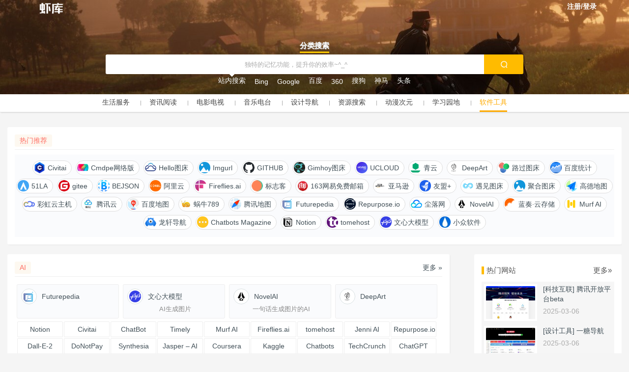

--- FILE ---
content_type: text/html; charset=UTF-8
request_url: https://www.v6h.net/sitelist/ruanjiangongju
body_size: 10461
content:
<!DOCTYPE html>
<html>

<head>
    <meta http-equiv="Content-Type" content="text/html; charset=utf-8" />
    <meta name="applicable-device" content="pc">
    <meta name="siteBaseUrl" content="https://www.v6h.net" />
    <title>软件工具 &#8211; 虾库网</title>
<meta name='robots' content='max-image-preview:large' />
	<style>img:is([sizes="auto" i], [sizes^="auto," i]) { contain-intrinsic-size: 3000px 1500px }</style>
	<link rel="alternate" type="application/rss+xml" title="虾库网 &raquo; 软件工具 网站分类 Feed" href="https://www.v6h.net/sitelist/ruanjiangongju/feed" />
<style id='classic-theme-styles-inline-css' type='text/css'>
/*! This file is auto-generated */
.wp-block-button__link{color:#fff;background-color:#32373c;border-radius:9999px;box-shadow:none;text-decoration:none;padding:calc(.667em + 2px) calc(1.333em + 2px);font-size:1.125em}.wp-block-file__button{background:#32373c;color:#fff;text-decoration:none}
</style>
<style id='global-styles-inline-css' type='text/css'>
:root{--wp--preset--aspect-ratio--square: 1;--wp--preset--aspect-ratio--4-3: 4/3;--wp--preset--aspect-ratio--3-4: 3/4;--wp--preset--aspect-ratio--3-2: 3/2;--wp--preset--aspect-ratio--2-3: 2/3;--wp--preset--aspect-ratio--16-9: 16/9;--wp--preset--aspect-ratio--9-16: 9/16;--wp--preset--color--black: #000000;--wp--preset--color--cyan-bluish-gray: #abb8c3;--wp--preset--color--white: #ffffff;--wp--preset--color--pale-pink: #f78da7;--wp--preset--color--vivid-red: #cf2e2e;--wp--preset--color--luminous-vivid-orange: #ff6900;--wp--preset--color--luminous-vivid-amber: #fcb900;--wp--preset--color--light-green-cyan: #7bdcb5;--wp--preset--color--vivid-green-cyan: #00d084;--wp--preset--color--pale-cyan-blue: #8ed1fc;--wp--preset--color--vivid-cyan-blue: #0693e3;--wp--preset--color--vivid-purple: #9b51e0;--wp--preset--gradient--vivid-cyan-blue-to-vivid-purple: linear-gradient(135deg,rgba(6,147,227,1) 0%,rgb(155,81,224) 100%);--wp--preset--gradient--light-green-cyan-to-vivid-green-cyan: linear-gradient(135deg,rgb(122,220,180) 0%,rgb(0,208,130) 100%);--wp--preset--gradient--luminous-vivid-amber-to-luminous-vivid-orange: linear-gradient(135deg,rgba(252,185,0,1) 0%,rgba(255,105,0,1) 100%);--wp--preset--gradient--luminous-vivid-orange-to-vivid-red: linear-gradient(135deg,rgba(255,105,0,1) 0%,rgb(207,46,46) 100%);--wp--preset--gradient--very-light-gray-to-cyan-bluish-gray: linear-gradient(135deg,rgb(238,238,238) 0%,rgb(169,184,195) 100%);--wp--preset--gradient--cool-to-warm-spectrum: linear-gradient(135deg,rgb(74,234,220) 0%,rgb(151,120,209) 20%,rgb(207,42,186) 40%,rgb(238,44,130) 60%,rgb(251,105,98) 80%,rgb(254,248,76) 100%);--wp--preset--gradient--blush-light-purple: linear-gradient(135deg,rgb(255,206,236) 0%,rgb(152,150,240) 100%);--wp--preset--gradient--blush-bordeaux: linear-gradient(135deg,rgb(254,205,165) 0%,rgb(254,45,45) 50%,rgb(107,0,62) 100%);--wp--preset--gradient--luminous-dusk: linear-gradient(135deg,rgb(255,203,112) 0%,rgb(199,81,192) 50%,rgb(65,88,208) 100%);--wp--preset--gradient--pale-ocean: linear-gradient(135deg,rgb(255,245,203) 0%,rgb(182,227,212) 50%,rgb(51,167,181) 100%);--wp--preset--gradient--electric-grass: linear-gradient(135deg,rgb(202,248,128) 0%,rgb(113,206,126) 100%);--wp--preset--gradient--midnight: linear-gradient(135deg,rgb(2,3,129) 0%,rgb(40,116,252) 100%);--wp--preset--font-size--small: 13px;--wp--preset--font-size--medium: 20px;--wp--preset--font-size--large: 36px;--wp--preset--font-size--x-large: 42px;--wp--preset--spacing--20: 0.44rem;--wp--preset--spacing--30: 0.67rem;--wp--preset--spacing--40: 1rem;--wp--preset--spacing--50: 1.5rem;--wp--preset--spacing--60: 2.25rem;--wp--preset--spacing--70: 3.38rem;--wp--preset--spacing--80: 5.06rem;--wp--preset--shadow--natural: 6px 6px 9px rgba(0, 0, 0, 0.2);--wp--preset--shadow--deep: 12px 12px 50px rgba(0, 0, 0, 0.4);--wp--preset--shadow--sharp: 6px 6px 0px rgba(0, 0, 0, 0.2);--wp--preset--shadow--outlined: 6px 6px 0px -3px rgba(255, 255, 255, 1), 6px 6px rgba(0, 0, 0, 1);--wp--preset--shadow--crisp: 6px 6px 0px rgba(0, 0, 0, 1);}:where(.is-layout-flex){gap: 0.5em;}:where(.is-layout-grid){gap: 0.5em;}body .is-layout-flex{display: flex;}.is-layout-flex{flex-wrap: wrap;align-items: center;}.is-layout-flex > :is(*, div){margin: 0;}body .is-layout-grid{display: grid;}.is-layout-grid > :is(*, div){margin: 0;}:where(.wp-block-columns.is-layout-flex){gap: 2em;}:where(.wp-block-columns.is-layout-grid){gap: 2em;}:where(.wp-block-post-template.is-layout-flex){gap: 1.25em;}:where(.wp-block-post-template.is-layout-grid){gap: 1.25em;}.has-black-color{color: var(--wp--preset--color--black) !important;}.has-cyan-bluish-gray-color{color: var(--wp--preset--color--cyan-bluish-gray) !important;}.has-white-color{color: var(--wp--preset--color--white) !important;}.has-pale-pink-color{color: var(--wp--preset--color--pale-pink) !important;}.has-vivid-red-color{color: var(--wp--preset--color--vivid-red) !important;}.has-luminous-vivid-orange-color{color: var(--wp--preset--color--luminous-vivid-orange) !important;}.has-luminous-vivid-amber-color{color: var(--wp--preset--color--luminous-vivid-amber) !important;}.has-light-green-cyan-color{color: var(--wp--preset--color--light-green-cyan) !important;}.has-vivid-green-cyan-color{color: var(--wp--preset--color--vivid-green-cyan) !important;}.has-pale-cyan-blue-color{color: var(--wp--preset--color--pale-cyan-blue) !important;}.has-vivid-cyan-blue-color{color: var(--wp--preset--color--vivid-cyan-blue) !important;}.has-vivid-purple-color{color: var(--wp--preset--color--vivid-purple) !important;}.has-black-background-color{background-color: var(--wp--preset--color--black) !important;}.has-cyan-bluish-gray-background-color{background-color: var(--wp--preset--color--cyan-bluish-gray) !important;}.has-white-background-color{background-color: var(--wp--preset--color--white) !important;}.has-pale-pink-background-color{background-color: var(--wp--preset--color--pale-pink) !important;}.has-vivid-red-background-color{background-color: var(--wp--preset--color--vivid-red) !important;}.has-luminous-vivid-orange-background-color{background-color: var(--wp--preset--color--luminous-vivid-orange) !important;}.has-luminous-vivid-amber-background-color{background-color: var(--wp--preset--color--luminous-vivid-amber) !important;}.has-light-green-cyan-background-color{background-color: var(--wp--preset--color--light-green-cyan) !important;}.has-vivid-green-cyan-background-color{background-color: var(--wp--preset--color--vivid-green-cyan) !important;}.has-pale-cyan-blue-background-color{background-color: var(--wp--preset--color--pale-cyan-blue) !important;}.has-vivid-cyan-blue-background-color{background-color: var(--wp--preset--color--vivid-cyan-blue) !important;}.has-vivid-purple-background-color{background-color: var(--wp--preset--color--vivid-purple) !important;}.has-black-border-color{border-color: var(--wp--preset--color--black) !important;}.has-cyan-bluish-gray-border-color{border-color: var(--wp--preset--color--cyan-bluish-gray) !important;}.has-white-border-color{border-color: var(--wp--preset--color--white) !important;}.has-pale-pink-border-color{border-color: var(--wp--preset--color--pale-pink) !important;}.has-vivid-red-border-color{border-color: var(--wp--preset--color--vivid-red) !important;}.has-luminous-vivid-orange-border-color{border-color: var(--wp--preset--color--luminous-vivid-orange) !important;}.has-luminous-vivid-amber-border-color{border-color: var(--wp--preset--color--luminous-vivid-amber) !important;}.has-light-green-cyan-border-color{border-color: var(--wp--preset--color--light-green-cyan) !important;}.has-vivid-green-cyan-border-color{border-color: var(--wp--preset--color--vivid-green-cyan) !important;}.has-pale-cyan-blue-border-color{border-color: var(--wp--preset--color--pale-cyan-blue) !important;}.has-vivid-cyan-blue-border-color{border-color: var(--wp--preset--color--vivid-cyan-blue) !important;}.has-vivid-purple-border-color{border-color: var(--wp--preset--color--vivid-purple) !important;}.has-vivid-cyan-blue-to-vivid-purple-gradient-background{background: var(--wp--preset--gradient--vivid-cyan-blue-to-vivid-purple) !important;}.has-light-green-cyan-to-vivid-green-cyan-gradient-background{background: var(--wp--preset--gradient--light-green-cyan-to-vivid-green-cyan) !important;}.has-luminous-vivid-amber-to-luminous-vivid-orange-gradient-background{background: var(--wp--preset--gradient--luminous-vivid-amber-to-luminous-vivid-orange) !important;}.has-luminous-vivid-orange-to-vivid-red-gradient-background{background: var(--wp--preset--gradient--luminous-vivid-orange-to-vivid-red) !important;}.has-very-light-gray-to-cyan-bluish-gray-gradient-background{background: var(--wp--preset--gradient--very-light-gray-to-cyan-bluish-gray) !important;}.has-cool-to-warm-spectrum-gradient-background{background: var(--wp--preset--gradient--cool-to-warm-spectrum) !important;}.has-blush-light-purple-gradient-background{background: var(--wp--preset--gradient--blush-light-purple) !important;}.has-blush-bordeaux-gradient-background{background: var(--wp--preset--gradient--blush-bordeaux) !important;}.has-luminous-dusk-gradient-background{background: var(--wp--preset--gradient--luminous-dusk) !important;}.has-pale-ocean-gradient-background{background: var(--wp--preset--gradient--pale-ocean) !important;}.has-electric-grass-gradient-background{background: var(--wp--preset--gradient--electric-grass) !important;}.has-midnight-gradient-background{background: var(--wp--preset--gradient--midnight) !important;}.has-small-font-size{font-size: var(--wp--preset--font-size--small) !important;}.has-medium-font-size{font-size: var(--wp--preset--font-size--medium) !important;}.has-large-font-size{font-size: var(--wp--preset--font-size--large) !important;}.has-x-large-font-size{font-size: var(--wp--preset--font-size--x-large) !important;}
:where(.wp-block-post-template.is-layout-flex){gap: 1.25em;}:where(.wp-block-post-template.is-layout-grid){gap: 1.25em;}
:where(.wp-block-columns.is-layout-flex){gap: 2em;}:where(.wp-block-columns.is-layout-grid){gap: 2em;}
:root :where(.wp-block-pullquote){font-size: 1.5em;line-height: 1.6;}
</style>
<link rel='stylesheet' id='dj_main-css' href='https://www.v6h.net/wp-content/themes/daohang/static/css/main.css?ver=1.0.2' type='text/css' media='all' />
<script type="text/javascript" id="dj_jquery-js-extra">
/* <![CDATA[ */
var DJ_VAR = {"HOME":"https:\/\/www.v6h.net","AJAX":"https:\/\/www.v6h.net\/wp-admin\/admin-ajax.php","REFER":"https:\/\/www.v6h.net"};
/* ]]> */
</script>
<script type="text/javascript" src="https://www.v6h.net/wp-content/themes/daohang/static/js/jquery-1.7.1.min.js?ver=6.8.1" id="dj_jquery-js"></script>
<script type="text/javascript" src="https://www.v6h.net/wp-content/themes/daohang/static/js/com.min.js?ver=1.0.2" id="dj_commin-js"></script>
<script type="text/javascript" src="https://www.v6h.net/wp-content/themes/daohang/static/js/min.js?ver=1.0.2" id="dj_main-js"></script>
<link rel="icon" href="/wp-content/uploads/2021/08/新建项目-2.png" sizes="32x32" />
<link rel="icon" href="/wp-content/uploads/2021/08/新建项目-2.png" sizes="192x192" />
<link rel="apple-touch-icon" href="/wp-content/uploads/2021/08/新建项目-2.png" />
<meta name="msapplication-TileImage" content="/wp-content/uploads/2021/08/新建项目-2.png" />
</head>

<body>
        <style>
        .headerBg {
            background: url('/wp-content/themes/daohang/static/images/banner.jpeg');
        }
    </style>
        <div class="headerContainer headerBg">
        <div class="headerInner">
            <div class="headerLeft">
                                    <style>
                        .headerLogo a,
                        .headerLogo a:visited {
                            background: rgba(0, 0, 0, 0) url("/wp-content/uploads/2021/08/新建项目-1.png") no-repeat scroll center top / 60px;
                        }
                    </style>
                    <div class="headerLogo"><a href="https://www.v6h.net"></a></div>
                                <h1 style="display: none;">虾库网</h1>
                <div class="headerMenu">
                                    </div>
            </div>
            <!--headerLeft-->
            <div class="headerRight">
                <div class="headerUserMenu">
                                            <li class="userName"><a href="https://www.v6h.net/wp-login.php">注册/登录</a></li>
                                    </div>
            </div>
            <!--headerRight-->
        </div>
        <div class="soFormContainer">
                        <div class="soInner">
                <div class="soTypeTab">
                                                                    <li><a href="javascript:;" data-group="0">分类搜索</a></li>
                                    </div>
                <div class="soForm">
                    <form method="post" action="https://www.v6h.net/search" target="_blank">
                        <input id="soAutoTip" type="hidden">
                        <input id="souGroup" name="souGroup" type="hidden">
                        <input id="souItem" name="souItem" type="hidden">
                        <div class="soOuter">
                            <div class="input">
                                <input type="text" id="soInput" name="soInput" value="" inColor="#555" outColor="#aaa" soType="2" />
                            </div>
                        </div>
                        <div class="subBtn"><a id="soSubmit" href="javascript:;"></a></div>
                    </form>
                </div>
                <div class="soItems">
                                                                            <li class="selected dj-group dj-group-0">
                                    <a data-group="0" data-item="0" href="javascript:;">站内搜索</a>
                                </li>
                                                            <li class=" dj-group dj-group-0">
                                    <a data-group="0" data-item="1" href="javascript:;">Bing</a>
                                </li>
                                                            <li class=" dj-group dj-group-0">
                                    <a data-group="0" data-item="2" href="javascript:;">Google</a>
                                </li>
                                                            <li class=" dj-group dj-group-0">
                                    <a data-group="0" data-item="3" href="javascript:;">百度</a>
                                </li>
                                                            <li class=" dj-group dj-group-0">
                                    <a data-group="0" data-item="4" href="javascript:;">360</a>
                                </li>
                                                            <li class=" dj-group dj-group-0">
                                    <a data-group="0" data-item="5" href="javascript:;">搜狗</a>
                                </li>
                                                            <li class=" dj-group dj-group-0">
                                    <a data-group="0" data-item="6" href="javascript:;">神马</a>
                                </li>
                                                            <li class=" dj-group dj-group-0">
                                    <a data-group="0" data-item="7" href="javascript:;">头条</a>
                                </li>
                                                                                        </div>
            </div>
        </div>
    </div>
    <!--headerContainer-->
                        <div class="scrollNav scrollNav_typeNav scrollNav_headerNav">
                <div class="mainContainer xscrollMenu_outer">
                    <div class="xscrollMenu">
                        <li class=""><a target="" href="https://www.v6h.net/sitelist/shenghuofuwu">生活服务</a></li><li class="sp"></li><li class=""><a target="" href="https://www.v6h.net/sitelist/zixunyuedu">资讯阅读</a></li><li class="sp"></li><li class=""><a target="" href="https://www.v6h.net/sitelist/dianyingdianshi">电影电视</a></li><li class="sp"></li><li class=""><a target="" href="https://www.v6h.net/sitelist/yinyuediantai">音乐电台</a></li><li class="sp"></li><li class=""><a target="" href="https://www.v6h.net/sitelist/shejidaohang">设计导航</a></li><li class="sp"></li><li class=""><a target="" href="https://www.v6h.net/sitelist/ziyuansousuo">资源搜索</a></li><li class="sp"></li><li class=""><a target="" href="https://www.v6h.net/sitelist/dongmanciyuan">动漫次元</a></li><li class="sp"></li><li class=""><a target="" href="https://www.v6h.net/sitelist/xuexiyuandi">学习园地</a></li><li class="sp"></li><li class="selected"><a target="" href="https://www.v6h.net/sitelist/ruanjiangongju">软件工具</a></li><li class="sp"></li>                    </div>
                </div>
            </div>
            <div class="_line"></div>
            <div class="margin"></div>
            <div class="mainContainer">
    <div class="cntBox">
        <div class="lanmoNav">
            <li><a>热门推荐</a></li>
            <li></li>
        </div>
        <div class="recommds">
                                                <li>
                        <a rel="nofollow" target="_blank" title="Civitai" href="https://www.v6h.net/go?site=1096">
                            <span><img alt="Civitai" src="/wp-content/uploads/2023/02/Pasted-72.png"></span>&nbsp;<span>Civitai</span>
                        </a>
                    </li>
                                                                <li>
                        <a rel="nofollow" target="_blank" title="Cmdpe网络版" href="https://www.v6h.net/go?site=1177">
                            <span><img alt="Cmdpe网络版" src="/wp-content/uploads/2023/03/640095c462aac.png"></span>&nbsp;<span>Cmdpe网络版</span>
                        </a>
                    </li>
                                                                <li>
                        <a rel="nofollow" target="_blank" title="Hello图床" href="https://www.v6h.net/go?site=146">
                            <span><img alt="Hello图床" src="/wp-content/uploads/2021/08/Pasted-50.png"></span>&nbsp;<span>Hello图床</span>
                        </a>
                    </li>
                                                                <li>
                        <a rel="nofollow" target="_blank" title="Imgurl" href="https://www.v6h.net/go?site=130">
                            <span><img alt="Imgurl" src="/wp-content/uploads/2021/08/Pasted-41.png"></span>&nbsp;<span>Imgurl</span>
                        </a>
                    </li>
                                                                <li>
                        <a rel="nofollow" target="_blank" title="GITHUB" href="https://www.v6h.net/go?site=590">
                            <span><img alt="GITHUB" src="/wp-content/uploads/2021/12/Pasted-11.png"></span>&nbsp;<span>GITHUB</span>
                        </a>
                    </li>
                                                                <li>
                        <a rel="nofollow" target="_blank" title="Gimhoy图床" href="https://www.v6h.net/go?site=142">
                            <span><img alt="Gimhoy图床" src="/wp-content/uploads/2021/08/Pasted-48.png"></span>&nbsp;<span>Gimhoy图床</span>
                        </a>
                    </li>
                                                                <li>
                        <a rel="nofollow" target="_blank" title="UCLOUD" href="https://www.v6h.net/go?site=539">
                            <span><img alt="UCLOUD" src="/wp-content/uploads/2021/10/Pasted-67-150x150.png"></span>&nbsp;<span>UCLOUD</span>
                        </a>
                    </li>
                                                                <li>
                        <a rel="nofollow" target="_blank" title="青云" href="https://www.v6h.net/go?site=517">
                            <span><img alt="青云" src="/wp-content/uploads/2021/10/Pasted-55.png"></span>&nbsp;<span>青云</span>
                        </a>
                    </li>
                                                                <li>
                        <a rel="nofollow" target="_blank" title="DeepArt" href="https://www.v6h.net/go?site=1102">
                            <span><img alt="DeepArt" src="/wp-content/uploads/2023/02/Pasted-76-150x150.png"></span>&nbsp;<span>DeepArt</span>
                        </a>
                    </li>
                                                                <li>
                        <a rel="nofollow" target="_blank" title="路过图床" href="https://www.v6h.net/go?site=69">
                            <span><img alt="路过图床" src="/wp-content/uploads/2021/08/Pasted-16-150x150.png"></span>&nbsp;<span>路过图床</span>
                        </a>
                    </li>
                                                                <li>
                        <a rel="nofollow" target="_blank" title="百度统计" href="https://www.v6h.net/go?site=40">
                            <span><img alt="百度统计" src="/wp-content/uploads/2021/08/Pasted-1.png"></span>&nbsp;<span>百度统计</span>
                        </a>
                    </li>
                                                                <li>
                        <a rel="nofollow" target="_blank" title="51LA" href="https://www.v6h.net/go?site=152">
                            <span><img alt="51LA" src="/wp-content/uploads/2021/08/Pasted-54.png"></span>&nbsp;<span>51LA</span>
                        </a>
                    </li>
                                                                <li>
                        <a rel="nofollow" target="_blank" title="gitee" href="https://www.v6h.net/go?site=596">
                            <span><img alt="gitee" src="/wp-content/uploads/2021/12/Pasted-14.png"></span>&nbsp;<span>gitee</span>
                        </a>
                    </li>
                                                                <li>
                        <a rel="nofollow" target="_blank" title="BEJSON" href="https://www.v6h.net/go?site=133">
                            <span><img alt="BEJSON" src="/wp-content/uploads/2021/08/Pasted-43.png"></span>&nbsp;<span>BEJSON</span>
                        </a>
                    </li>
                                                                <li>
                        <a rel="nofollow" target="_blank" title="阿里云" href="https://www.v6h.net/go?site=531">
                            <span><img alt="阿里云" src="/wp-content/uploads/2021/10/Pasted-62-150x150.png"></span>&nbsp;<span>阿里云</span>
                        </a>
                    </li>
                                                                <li>
                        <a rel="nofollow" target="_blank" title="Fireflies.ai" href="https://www.v6h.net/go?site=1084">
                            <span><img alt="Fireflies.ai" src="/wp-content/uploads/2023/02/Pasted-66.png"></span>&nbsp;<span>Fireflies.ai</span>
                        </a>
                    </li>
                                                                <li>
                        <a rel="nofollow" target="_blank" title="标志客" href="https://www.v6h.net/go?site=426">
                            <span><img alt="标志客" src="/wp-content/uploads/2021/10/Pasted-2.png"></span>&nbsp;<span>标志客</span>
                        </a>
                    </li>
                                                                <li>
                        <a rel="nofollow" target="_blank" title="163网易免费邮箱" href="https://www.v6h.net/go?site=473">
                            <span><img alt="163网易免费邮箱" src="/wp-content/uploads/2021/10/Pasted-30-150x150.png"></span>&nbsp;<span>163网易免费邮箱</span>
                        </a>
                    </li>
                                                                <li>
                        <a rel="nofollow" target="_blank" title="亚马逊" href="https://www.v6h.net/go?site=542">
                            <span><img alt="亚马逊" src="/wp-content/uploads/2021/10/Pasted-69-150x150.png"></span>&nbsp;<span>亚马逊</span>
                        </a>
                    </li>
                                                                <li>
                        <a rel="nofollow" target="_blank" title="友盟+" href="https://www.v6h.net/go?site=149">
                            <span><img alt="友盟+" src="/wp-content/uploads/2021/08/Pasted-52.png"></span>&nbsp;<span>友盟+</span>
                        </a>
                    </li>
                                                                <li>
                        <a rel="nofollow" target="_blank" title="遇见图床" href="https://www.v6h.net/go?site=66">
                            <span><img alt="遇见图床" src="/wp-content/uploads/2021/08/Pasted-13.png"></span>&nbsp;<span>遇见图床</span>
                        </a>
                    </li>
                                                                <li>
                        <a rel="nofollow" target="_blank" title="聚合图床" href="https://www.v6h.net/go?site=140">
                            <span><img alt="聚合图床" src="/wp-content/uploads/2021/08/Pasted-41.png"></span>&nbsp;<span>聚合图床</span>
                        </a>
                    </li>
                                                                <li>
                        <a rel="nofollow" target="_blank" title="高德地图" href="https://www.v6h.net/go?site=558">
                            <span><img alt="高德地图" src="/wp-content/uploads/2021/10/Pasted-79-150x150.png"></span>&nbsp;<span>高德地图</span>
                        </a>
                    </li>
                                                                <li>
                        <a rel="nofollow" target="_blank" title="彩虹云主机" href="https://www.v6h.net/go?site=520">
                            <span><img alt="彩虹云主机" src="/wp-content/uploads/2021/10/Pasted-56.png"></span>&nbsp;<span>彩虹云主机</span>
                        </a>
                    </li>
                                                                <li>
                        <a rel="nofollow" target="_blank" title="腾讯云" href="https://www.v6h.net/go?site=535">
                            <span><img alt="腾讯云" src="/wp-content/uploads/2021/10/Pasted-64.png"></span>&nbsp;<span>腾讯云</span>
                        </a>
                    </li>
                                                                <li>
                        <a rel="nofollow" target="_blank" title="百度地图" href="https://www.v6h.net/go?site=562">
                            <span><img alt="百度地图" src="/wp-content/uploads/2021/10/Pasted-81-150x150.png"></span>&nbsp;<span>百度地图</span>
                        </a>
                    </li>
                                                                <li>
                        <a rel="nofollow" target="_blank" title="蜗牛789" href="https://www.v6h.net/go?site=526">
                            <span><img alt="蜗牛789" src="/wp-content/uploads/2021/10/Pasted-58.png"></span>&nbsp;<span>蜗牛789</span>
                        </a>
                    </li>
                                                                <li>
                        <a rel="nofollow" target="_blank" title="腾讯地图" href="https://www.v6h.net/go?site=567">
                            <span><img alt="腾讯地图" src="/wp-content/uploads/2021/10/Pasted-82-150x150.png"></span>&nbsp;<span>腾讯地图</span>
                        </a>
                    </li>
                                                                <li>
                        <a rel="nofollow" target="_blank" title="Futurepedia" href="https://www.v6h.net/go?site=1111">
                            <span><img alt="Futurepedia" src="/wp-content/uploads/2023/02/Pasted-81.png"></span>&nbsp;<span>Futurepedia</span>
                        </a>
                    </li>
                                                                <li>
                        <a rel="nofollow" target="_blank" title="Repurpose.io" href="https://www.v6h.net/go?site=1076">
                            <span><img alt="Repurpose.io" src="/wp-content/uploads/2023/02/63f96b8f0b7bb-150x150.png"></span>&nbsp;<span>Repurpose.io</span>
                        </a>
                    </li>
                                                                <li>
                        <a rel="nofollow" target="_blank" title="尘落网" href="https://www.v6h.net/go?site=769">
                            <span><img alt="尘落网" src="/wp-content/uploads/2022/08/62fc0eb7867f4.png"></span>&nbsp;<span>尘落网</span>
                        </a>
                    </li>
                                                                <li>
                        <a rel="nofollow" target="_blank" title="NovelAI" href="https://www.v6h.net/go?site=1105">
                            <span><img alt="NovelAI" src="/wp-content/uploads/2023/02/Pasted-78.png"></span>&nbsp;<span>NovelAI</span>
                        </a>
                    </li>
                                                                <li>
                        <a rel="nofollow" target="_blank" title="蓝奏·云存储" href="https://www.v6h.net/go?site=760">
                            <span><img alt="蓝奏·云存储" src="/wp-content/uploads/2022/08/Pasted-20.png"></span>&nbsp;<span>蓝奏·云存储</span>
                        </a>
                    </li>
                                                                <li>
                        <a rel="nofollow" target="_blank" title="Murf AI" href="https://www.v6h.net/go?site=1087">
                            <span><img alt="Murf AI" src="/wp-content/uploads/2023/02/63f971b2d702b.png"></span>&nbsp;<span>Murf AI</span>
                        </a>
                    </li>
                                                                <li>
                        <a rel="nofollow" target="_blank" title="龙轩导航" href="https://www.v6h.net/go?site=766">
                            <span><img alt="龙轩导航" src="/wp-content/uploads/2022/08/Pasted-23.png"></span>&nbsp;<span>龙轩导航</span>
                        </a>
                    </li>
                                                                <li>
                        <a rel="nofollow" target="_blank" title="Chatbots Magazine" href="https://www.v6h.net/go?site=938">
                            <span><img alt="Chatbots Magazine" src="/wp-content/uploads/2023/02/63f42c748a48b-150x150.png"></span>&nbsp;<span>Chatbots Magazine</span>
                        </a>
                    </li>
                                                                <li>
                        <a rel="nofollow" target="_blank" title="Notion" href="https://www.v6h.net/go?site=1099">
                            <span><img alt="Notion" src="/wp-content/uploads/2023/02/Pasted-73.png"></span>&nbsp;<span>Notion</span>
                        </a>
                    </li>
                                                                <li>
                        <a rel="nofollow" target="_blank" title="tomehost" href="https://www.v6h.net/go?site=1081">
                            <span><img alt="tomehost" src="/wp-content/uploads/2023/02/63f96f1410fca.png"></span>&nbsp;<span>tomehost</span>
                        </a>
                    </li>
                                                                <li>
                        <a rel="nofollow" target="_blank" title="文心大模型" href="https://www.v6h.net/go?site=1108">
                            <span><img alt="文心大模型" src="/wp-content/uploads/2023/02/63f9d36eb3a5f.png"></span>&nbsp;<span>文心大模型</span>
                        </a>
                    </li>
                                                                <li>
                        <a rel="nofollow" target="_blank" title="小众软件" href="https://www.v6h.net/go?site=763">
                            <span><img alt="小众软件" src="/wp-content/uploads/2022/08/62fc0dd3d1d27.jpg"></span>&nbsp;<span>小众软件</span>
                        </a>
                    </li>
                                    </div>
    </div>
    <div class="mainBox">
                    <div class="cntBox subtype_links" id="cntBox_0">
                <div class="lanmoNav">
                    <li> <a href="https://www.v6h.net/sitelist/rengongzhineng/newest">AI</a></li>
                    <li><a href="https://www.v6h.net/sitelist/rengongzhineng/newest">更多 »</a></li>
                </div>

                <div class="iconTitle">
                                                                    <a rel="nofollow" target="_blank" title="Futurepedia" href="https://www.v6h.net/go?site=1111">
                            <div>
                                <ul>
                                    <li><img alt="Futurepedia" class="orginSrc" data-url="/wp-content/uploads/2023/02/Pasted-81.png" src="https://www.v6h.net/wp-content/themes/daohang/static/images/thumbnail.jpg"></li>
                                    <li>Futurepedia</li>
                                </ul>
                                <ul></ul>
                            </div>
                        </a>
                                                                    <a rel="nofollow" target="_blank" title="文心大模型" href="https://www.v6h.net/go?site=1108">
                            <div>
                                <ul>
                                    <li><img alt="文心大模型" class="orginSrc" data-url="/wp-content/uploads/2023/02/63f9d36eb3a5f.png" src="https://www.v6h.net/wp-content/themes/daohang/static/images/thumbnail.jpg"></li>
                                    <li>文心大模型</li>
                                </ul>
                                <ul>AI生成图片</ul>
                            </div>
                        </a>
                                                                    <a rel="nofollow" target="_blank" title="NovelAI" href="https://www.v6h.net/go?site=1105">
                            <div>
                                <ul>
                                    <li><img alt="NovelAI" class="orginSrc" data-url="/wp-content/uploads/2023/02/Pasted-78.png" src="https://www.v6h.net/wp-content/themes/daohang/static/images/thumbnail.jpg"></li>
                                    <li>NovelAI</li>
                                </ul>
                                <ul>一句话生成图片的AI</ul>
                            </div>
                        </a>
                                                                    <a rel="nofollow" target="_blank" title="DeepArt" href="https://www.v6h.net/go?site=1102">
                            <div>
                                <ul>
                                    <li><img alt="DeepArt" class="orginSrc" data-url="/wp-content/uploads/2023/02/Pasted-76-150x150.png" src="https://www.v6h.net/wp-content/themes/daohang/static/images/thumbnail.jpg"></li>
                                    <li>DeepArt</li>
                                </ul>
                                <ul></ul>
                            </div>
                        </a>
                                                            </div>

                <div class="noIconTitle">
                                                                                                                                                                    <a rel="nofollow" target="_blank" title="Notion" href="https://www.v6h.net/go?site=1099">
                            <li style="width: 81px;">Notion</li>
                        </a>
                                                                    <a rel="nofollow" target="_blank" title="Civitai" href="https://www.v6h.net/go?site=1096">
                            <li style="width: 81px;">Civitai</li>
                        </a>
                                                                    <a rel="nofollow" target="_blank" title="ChatBot" href="https://www.v6h.net/go?site=1093">
                            <li style="width: 81px;">ChatBot</li>
                        </a>
                                                                    <a rel="nofollow" target="_blank" title="Timely" href="https://www.v6h.net/go?site=1090">
                            <li style="width: 81px;">Timely</li>
                        </a>
                                                                    <a rel="nofollow" target="_blank" title="Murf AI" href="https://www.v6h.net/go?site=1087">
                            <li style="width: 81px;">Murf AI</li>
                        </a>
                                                                    <a rel="nofollow" target="_blank" title="Fireflies.ai" href="https://www.v6h.net/go?site=1084">
                            <li style="width: 81px;">Fireflies.ai</li>
                        </a>
                                                                    <a rel="nofollow" target="_blank" title="tomehost" href="https://www.v6h.net/go?site=1081">
                            <li style="width: 81px;">tomehost</li>
                        </a>
                                                                    <a rel="nofollow" target="_blank" title="Jenni AI" href="https://www.v6h.net/go?site=1078">
                            <li style="width: 81px;">Jenni AI</li>
                        </a>
                                                                    <a rel="nofollow" target="_blank" title="Repurpose.io" href="https://www.v6h.net/go?site=1076">
                            <li style="width: 81px;">Repurpose.io</li>
                        </a>
                                                                    <a rel="nofollow" target="_blank" title="Dall-E-2" href="https://www.v6h.net/go?site=1070">
                            <li style="width: 81px;">Dall-E-2</li>
                        </a>
                                                                    <a rel="nofollow" target="_blank" title="DoNotPay" href="https://www.v6h.net/go?site=1067">
                            <li style="width: 81px;">DoNotPay</li>
                        </a>
                                                                    <a rel="nofollow" target="_blank" title="Synthesia" href="https://www.v6h.net/go?site=1064">
                            <li style="width: 81px;">Synthesia</li>
                        </a>
                                                                    <a rel="nofollow" target="_blank" title="Jasper &#8211; AI" href="https://www.v6h.net/go?site=1061">
                            <li style="width: 81px;">Jasper &#8211; AI</li>
                        </a>
                                                                    <a rel="nofollow" target="_blank" title="Coursera" href="https://www.v6h.net/go?site=944">
                            <li style="width: 81px;">Coursera</li>
                        </a>
                                                                    <a rel="nofollow" target="_blank" title="Kaggle" href="https://www.v6h.net/go?site=941">
                            <li style="width: 81px;">Kaggle</li>
                        </a>
                                                                    <a rel="nofollow" target="_blank" title="Chatbots Magazine" href="https://www.v6h.net/go?site=938">
                            <li style="width: 81px;">Chatbots Magazine</li>
                        </a>
                                                                    <a rel="nofollow" target="_blank" title="TechCrunch" href="https://www.v6h.net/go?site=935">
                            <li style="width: 81px;">TechCrunch</li>
                        </a>
                                                                    <a rel="nofollow" target="_blank" title="ChatGPT" href="https://www.v6h.net/go?site=931">
                            <li style="width: 81px;">ChatGPT</li>
                        </a>
                                    </div>
            </div>
                    <div class="cntBox subtype_links" id="cntBox_1">
                <div class="lanmoNav">
                    <li> <a href="https://www.v6h.net/sitelist/yunfuwushang/newest">云服务商</a></li>
                    <li><a href="https://www.v6h.net/sitelist/yunfuwushang/newest">更多 »</a></li>
                </div>

                <div class="iconTitle">
                                                                    <a rel="nofollow" target="_blank" title="腾讯开放平台beta" href="https://www.v6h.net/go?site=1536">
                            <div>
                                <ul>
                                    <li><img alt="腾讯开放平台beta" class="orginSrc" data-url="/wp-content/uploads/2025/03/favicon_1741264103_1741264103-1.png" src="https://www.v6h.net/wp-content/themes/daohang/static/images/thumbnail.jpg"></li>
                                    <li>腾讯开放平台beta</li>
                                </ul>
                                <ul>开放成就梦想</ul>
                            </div>
                        </a>
                                                                    <a rel="nofollow" target="_blank" title="南航机票" href="https://www.v6h.net/go?site=1488">
                            <div>
                                <ul>
                                    <li><img alt="南航机票" class="orginSrc" data-url="/wp-content/uploads/2025/03/favicon_1741097362_1741097362-1.png" src="https://www.v6h.net/wp-content/themes/daohang/static/images/thumbnail.jpg"></li>
                                    <li>南航机票</li>
                                </ul>
                                <ul>中国南方航空官网</ul>
                            </div>
                        </a>
                                                                    <a rel="nofollow" target="_blank" title="中国移动139邮箱" href="https://www.v6h.net/go?site=1377">
                            <div>
                                <ul>
                                    <li><img alt="中国移动139邮箱" class="orginSrc" data-url="/wp-content/uploads/2025/03/favicon_1741007325_1741007325-1.png" src="https://www.v6h.net/wp-content/themes/daohang/static/images/thumbnail.jpg"></li>
                                    <li>中国移动139邮箱</li>
                                </ul>
                                <ul>手机号就是邮箱号</ul>
                            </div>
                        </a>
                                                                    <a rel="nofollow" target="_blank" title="百度网盘" href="https://www.v6h.net/go?site=1318">
                            <div>
                                <ul>
                                    <li><img alt="百度网盘" class="orginSrc" data-url="/wp-content/uploads/2025/03/favicon_1741006637_1741006637-1.png" src="https://www.v6h.net/wp-content/themes/daohang/static/images/thumbnail.jpg"></li>
                                    <li>百度网盘</li>
                                </ul>
                                <ul>百度网盘</ul>
                            </div>
                        </a>
                                                            </div>

                <div class="noIconTitle">
                                                                                                                                                                    <a rel="nofollow" target="_blank" title="个人信用信息服务平台" href="https://www.v6h.net/go?site=1211">
                            <li style="width: 81px;">个人信用信息服务平台</li>
                        </a>
                                                                    <a rel="nofollow" target="_blank" title="全球领先的中文百科全书" href="https://www.v6h.net/go?site=1203">
                            <li style="width: 81px;">全球领先的中文百科全书</li>
                        </a>
                                                                    <a rel="nofollow" target="_blank" title="QQ邮箱" href="https://www.v6h.net/go?site=1194">
                            <li style="width: 81px;">QQ邮箱</li>
                        </a>
                                                                    <a rel="nofollow" target="_blank" title="gitee" href="https://www.v6h.net/go?site=596">
                            <li style="width: 81px;">gitee</li>
                        </a>
                                                                    <a rel="nofollow" target="_blank" title="青云" href="https://www.v6h.net/go?site=517">
                            <li style="width: 81px;">青云</li>
                        </a>
                                                                    <a rel="nofollow" target="_blank" title="阿里云" href="https://www.v6h.net/go?site=531">
                            <li style="width: 81px;">阿里云</li>
                        </a>
                                                                    <a rel="nofollow" target="_blank" title="亚马逊" href="https://www.v6h.net/go?site=542">
                            <li style="width: 81px;">亚马逊</li>
                        </a>
                                                                    <a rel="nofollow" target="_blank" title="腾讯云" href="https://www.v6h.net/go?site=535">
                            <li style="width: 81px;">腾讯云</li>
                        </a>
                                                                    <a rel="nofollow" target="_blank" title="UCLOUD" href="https://www.v6h.net/go?site=539">
                            <li style="width: 81px;">UCLOUD</li>
                        </a>
                                                                    <a rel="nofollow" target="_blank" title="彩虹云主机" href="https://www.v6h.net/go?site=520">
                            <li style="width: 81px;">彩虹云主机</li>
                        </a>
                                                                    <a rel="nofollow" target="_blank" title="蜗牛789" href="https://www.v6h.net/go?site=526">
                            <li style="width: 81px;">蜗牛789</li>
                        </a>
                                    </div>
            </div>
                    <div class="cntBox subtype_links" id="cntBox_2">
                <div class="lanmoNav">
                    <li> <a href="https://www.v6h.net/sitelist/tuchuang/newest">图床</a></li>
                    <li><a href="https://www.v6h.net/sitelist/tuchuang/newest">更多 »</a></li>
                </div>

                <div class="iconTitle">
                                                                    <a rel="nofollow" target="_blank" title="Hello图床" href="https://www.v6h.net/go?site=146">
                            <div>
                                <ul>
                                    <li><img alt="Hello图床" class="orginSrc" data-url="/wp-content/uploads/2021/08/Pasted-50.png" src="https://www.v6h.net/wp-content/themes/daohang/static/images/thumbnail.jpg"></li>
                                    <li>Hello图床</li>
                                </ul>
                                <ul>免费图片上传-图片外链-免费公共图床</ul>
                            </div>
                        </a>
                                                                    <a rel="nofollow" target="_blank" title="Gimhoy图床" href="https://www.v6h.net/go?site=142">
                            <div>
                                <ul>
                                    <li><img alt="Gimhoy图床" class="orginSrc" data-url="/wp-content/uploads/2021/08/Pasted-48.png" src="https://www.v6h.net/wp-content/themes/daohang/static/images/thumbnail.jpg"></li>
                                    <li>Gimhoy图床</li>
                                </ul>
                                <ul>在线免费图床</ul>
                            </div>
                        </a>
                                                                    <a rel="nofollow" target="_blank" title="聚合图床" href="https://www.v6h.net/go?site=140">
                            <div>
                                <ul>
                                    <li><img alt="聚合图床" class="orginSrc" data-url="/wp-content/uploads/2021/08/Pasted-41.png" src="https://www.v6h.net/wp-content/themes/daohang/static/images/thumbnail.jpg"></li>
                                    <li>聚合图床</li>
                                </ul>
                                <ul>无限免费图片上传</ul>
                            </div>
                        </a>
                                                                    <a rel="nofollow" target="_blank" title="BEJSON" href="https://www.v6h.net/go?site=133">
                            <div>
                                <ul>
                                    <li><img alt="BEJSON" class="orginSrc" data-url="/wp-content/uploads/2021/08/Pasted-43.png" src="https://www.v6h.net/wp-content/themes/daohang/static/images/thumbnail.jpg"></li>
                                    <li>BEJSON</li>
                                </ul>
                                <ul>在线站长工具网</ul>
                            </div>
                        </a>
                                                            </div>

                <div class="noIconTitle">
                                                                                                                                                                    <a rel="nofollow" target="_blank" title="Imgurl" href="https://www.v6h.net/go?site=130">
                            <li style="width: 81px;">Imgurl</li>
                        </a>
                                                                    <a rel="nofollow" target="_blank" title="路过图床" href="https://www.v6h.net/go?site=69">
                            <li style="width: 81px;">路过图床</li>
                        </a>
                                                                    <a rel="nofollow" target="_blank" title="遇见图床" href="https://www.v6h.net/go?site=66">
                            <li style="width: 81px;">遇见图床</li>
                        </a>
                                    </div>
            </div>
                    <div class="cntBox subtype_links" id="cntBox_3">
                <div class="lanmoNav">
                    <li> <a href="https://www.v6h.net/sitelist/tuwenchuli/newest">图文处理</a></li>
                    <li><a href="https://www.v6h.net/sitelist/tuwenchuli/newest">更多 »</a></li>
                </div>

                <div class="iconTitle">
                                    </div>

                <div class="noIconTitle">
                                    </div>
            </div>
                    <div class="cntBox subtype_links" id="cntBox_4">
                <div class="lanmoNav">
                    <li> <a href="https://www.v6h.net/sitelist/zaixiangongju/newest">在线工具</a></li>
                    <li><a href="https://www.v6h.net/sitelist/zaixiangongju/newest">更多 »</a></li>
                </div>

                <div class="iconTitle">
                                                                    <a rel="nofollow" target="_blank" title="Cmdpe网络版" href="https://www.v6h.net/go?site=1177">
                            <div>
                                <ul>
                                    <li><img alt="Cmdpe网络版" class="orginSrc" data-url="/wp-content/uploads/2023/03/640095c462aac.png" src="https://www.v6h.net/wp-content/themes/daohang/static/images/thumbnail.jpg"></li>
                                    <li>Cmdpe网络版</li>
                                </ul>
                                <ul>可以上网、远程、下载的网络版PE系统。</ul>
                            </div>
                        </a>
                                                                    <a rel="nofollow" target="_blank" title="蓝奏·云存储" href="https://www.v6h.net/go?site=760">
                            <div>
                                <ul>
                                    <li><img alt="蓝奏·云存储" class="orginSrc" data-url="/wp-content/uploads/2022/08/Pasted-20.png" src="https://www.v6h.net/wp-content/themes/daohang/static/images/thumbnail.jpg"></li>
                                    <li>蓝奏·云存储</li>
                                </ul>
                                <ul>天下武功，唯快不破!</ul>
                            </div>
                        </a>
                                                                    <a rel="nofollow" target="_blank" title="GITHUB" href="https://www.v6h.net/go?site=590">
                            <div>
                                <ul>
                                    <li><img alt="GITHUB" class="orginSrc" data-url="/wp-content/uploads/2021/12/Pasted-11.png" src="https://www.v6h.net/wp-content/themes/daohang/static/images/thumbnail.jpg"></li>
                                    <li>GITHUB</li>
                                </ul>
                                <ul>世界上最大的代码托管平台</ul>
                            </div>
                        </a>
                                                                    <a rel="nofollow" target="_blank" title="百度地图" href="https://www.v6h.net/go?site=562">
                            <div>
                                <ul>
                                    <li><img alt="百度地图" class="orginSrc" data-url="/wp-content/uploads/2021/10/Pasted-81-150x150.png" src="https://www.v6h.net/wp-content/themes/daohang/static/images/thumbnail.jpg"></li>
                                    <li>百度地图</li>
                                </ul>
                                <ul></ul>
                            </div>
                        </a>
                                                            </div>

                <div class="noIconTitle">
                                                                                                                                                                    <a rel="nofollow" target="_blank" title="腾讯地图" href="https://www.v6h.net/go?site=567">
                            <li style="width: 81px;">腾讯地图</li>
                        </a>
                                                                    <a rel="nofollow" target="_blank" title="高德地图" href="https://www.v6h.net/go?site=558">
                            <li style="width: 81px;">高德地图</li>
                        </a>
                                                                    <a rel="nofollow" target="_blank" title="163网易免费邮箱" href="https://www.v6h.net/go?site=473">
                            <li style="width: 81px;">163网易免费邮箱</li>
                        </a>
                                                                    <a rel="nofollow" target="_blank" title="标志客" href="https://www.v6h.net/go?site=426">
                            <li style="width: 81px;">标志客</li>
                        </a>
                                                                    <a rel="nofollow" target="_blank" title="51LA" href="https://www.v6h.net/go?site=152">
                            <li style="width: 81px;">51LA</li>
                        </a>
                                                                    <a rel="nofollow" target="_blank" title="友盟+" href="https://www.v6h.net/go?site=149">
                            <li style="width: 81px;">友盟+</li>
                        </a>
                                                                    <a rel="nofollow" target="_blank" title="百度统计" href="https://www.v6h.net/go?site=40">
                            <li style="width: 81px;">百度统计</li>
                        </a>
                                    </div>
            </div>
                    <div class="cntBox subtype_links" id="cntBox_5">
                <div class="lanmoNav">
                    <li> <a href="https://www.v6h.net/sitelist/wangzhidaohang/newest">网址导航</a></li>
                    <li><a href="https://www.v6h.net/sitelist/wangzhidaohang/newest">更多 »</a></li>
                </div>

                <div class="iconTitle">
                                                                    <a rel="nofollow" target="_blank" title="一糖导航" href="https://www.v6h.net/go?site=1530">
                            <div>
                                <ul>
                                    <li><img alt="一糖导航" class="orginSrc" data-url="/wp-content/uploads/2025/03/favicon_1741264057_1741264057-1.png" src="https://www.v6h.net/wp-content/themes/daohang/static/images/thumbnail.jpg"></li>
                                    <li>一糖导航</li>
                                </ul>
                                <ul></ul>
                            </div>
                        </a>
                                                                    <a rel="nofollow" target="_blank" title="汇聚导航" href="https://www.v6h.net/go?site=1524">
                            <div>
                                <ul>
                                    <li><img alt="汇聚导航" class="orginSrc" data-url="/wp-content/uploads/2025/03/favicon_1741263990_1741263990-1.png" src="https://www.v6h.net/wp-content/themes/daohang/static/images/thumbnail.jpg"></li>
                                    <li>汇聚导航</li>
                                </ul>
                                <ul></ul>
                            </div>
                        </a>
                                                                    <a rel="nofollow" target="_blank" title="Futurepedia" href="https://www.v6h.net/go?site=1111">
                            <div>
                                <ul>
                                    <li><img alt="Futurepedia" class="orginSrc" data-url="/wp-content/uploads/2023/02/Pasted-81.png" src="https://www.v6h.net/wp-content/themes/daohang/static/images/thumbnail.jpg"></li>
                                    <li>Futurepedia</li>
                                </ul>
                                <ul></ul>
                            </div>
                        </a>
                                                                    <a rel="nofollow" target="_blank" title="尘落网" href="https://www.v6h.net/go?site=769">
                            <div>
                                <ul>
                                    <li><img alt="尘落网" class="orginSrc" data-url="/wp-content/uploads/2022/08/62fc0eb7867f4.png" src="https://www.v6h.net/wp-content/themes/daohang/static/images/thumbnail.jpg"></li>
                                    <li>尘落网</li>
                                </ul>
                                <ul>兴趣使然的无名小站(づ￣3￣)づ╭❤～</ul>
                            </div>
                        </a>
                                                            </div>

                <div class="noIconTitle">
                                                                                                                                                                    <a rel="nofollow" target="_blank" title="龙轩导航" href="https://www.v6h.net/go?site=766">
                            <li style="width: 81px;">龙轩导航</li>
                        </a>
                                    </div>
            </div>
                    <div class="cntBox subtype_links" id="cntBox_6">
                <div class="lanmoNav">
                    <li> <a href="https://www.v6h.net/sitelist/ruanjiangyingyong/newest">软件应用</a></li>
                    <li><a href="https://www.v6h.net/sitelist/ruanjiangyingyong/newest">更多 »</a></li>
                </div>

                <div class="iconTitle">
                                                                    <a rel="nofollow" target="_blank" title="兴业银行官方网站" href="https://www.v6h.net/go?site=1414">
                            <div>
                                <ul>
                                    <li><img alt="兴业银行官方网站" class="orginSrc" data-url="/wp-content/uploads/2025/03/favicon_1741096315_1741096315-1.png" src="https://www.v6h.net/wp-content/themes/daohang/static/images/thumbnail.jpg"></li>
                                    <li>兴业银行官方网站</li>
                                </ul>
                                <ul>首页</ul>
                            </div>
                        </a>
                                                                    <a rel="nofollow" target="_blank" title="百度手机助手" href="https://www.v6h.net/go?site=1315">
                            <div>
                                <ul>
                                    <li><img alt="百度手机助手" class="orginSrc" data-url="/wp-content/uploads/2025/03/favicon_1741006551_1741006551-1.png" src="https://www.v6h.net/wp-content/themes/daohang/static/images/thumbnail.jpg"></li>
                                    <li>百度手机助手</li>
                                </ul>
                                <ul>有颜又有货的应用商店</ul>
                            </div>
                        </a>
                                                                    <a rel="nofollow" target="_blank" title="致美化" href="https://www.v6h.net/go?site=772">
                            <div>
                                <ul>
                                    <li><img alt="致美化" class="orginSrc" data-url="/wp-content/uploads/2022/08/62fc0f813e646.png" src="https://www.v6h.net/wp-content/themes/daohang/static/images/thumbnail.jpg"></li>
                                    <li>致美化</li>
                                </ul>
                                <ul>最专业的桌面美化交流平台</ul>
                            </div>
                        </a>
                                                                    <a rel="nofollow" target="_blank" title="小众软件" href="https://www.v6h.net/go?site=763">
                            <div>
                                <ul>
                                    <li><img alt="小众软件" class="orginSrc" data-url="/wp-content/uploads/2022/08/62fc0dd3d1d27.jpg" src="https://www.v6h.net/wp-content/themes/daohang/static/images/thumbnail.jpg"></li>
                                    <li>小众软件</li>
                                </ul>
                                <ul>分享免费、小巧、实用、有趣、绿色的软件</ul>
                            </div>
                        </a>
                                    </div>

                <div class="noIconTitle">
                                                                                                                                    </div>
            </div>
        
    </div>
    <!---mainBox--->
    <div class="siderBox">
        <div id="dj_sitelist_congener-5" class="siderCntBox widget_dj_sitelist_congener"><div class="siderNav"><li><a href="https://www.v6h.net/sitelist/ruanjiangongju/newest">热门网站</a></li>
        <li><a href="https://www.v6h.net/sitelist/ruanjiangongju/newest">更多&raquo;</a></li></div>
<div class="articleBox">
                    <div class="each thumb_title">
            <div class="articleOuter">
                <div class="articleInner">
                    <ul>
                        <a target="_blank" href="https://www.v6h.net/sitelist/kejihulian">[科技互联]</a>
                        <a target="_blank" href="https://www.v6h.net/link/1536.html">腾讯开放平台beta</a>
                    </ul>
                    <ul class="info">2025-03-06</ul>
                </div>
            </div>
            <div class="thumbOuter hoverImg">
                <a target="_blank" href="https://www.v6h.net/link/1536.html">
                    <img alt="腾讯开放平台beta" class="orginSrc" data-url="https://www.v6h.net/wp-content/uploads/2025/03/screenshot_1741264110_1741264110-1-300x200.jpg" src="https://www.v6h.net/wp-content/themes/daohang/static/images/dj_post_cover.jpg" />
                </a>
            </div>
        </div>
                    <div class="each thumb_title">
            <div class="articleOuter">
                <div class="articleInner">
                    <ul>
                        <a target="_blank" href="https://www.v6h.net/sitelist/shejifuzhu">[设计工具]</a>
                        <a target="_blank" href="https://www.v6h.net/link/1530.html">一糖导航</a>
                    </ul>
                    <ul class="info">2025-03-06</ul>
                </div>
            </div>
            <div class="thumbOuter hoverImg">
                <a target="_blank" href="https://www.v6h.net/link/1530.html">
                    <img alt="一糖导航" class="orginSrc" data-url="https://www.v6h.net/wp-content/uploads/2025/03/screenshot_1741264068_1741264068-1-300x200.jpg" src="https://www.v6h.net/wp-content/themes/daohang/static/images/dj_post_cover.jpg" />
                </a>
            </div>
        </div>
                    <div class="each thumb_title">
            <div class="articleOuter">
                <div class="articleInner">
                    <ul>
                        <a target="_blank" href="https://www.v6h.net/sitelist/wangzhidaohang">[网址导航]</a>
                        <a target="_blank" href="https://www.v6h.net/link/1524.html">汇聚导航</a>
                    </ul>
                    <ul class="info">2025-03-06</ul>
                </div>
            </div>
            <div class="thumbOuter hoverImg">
                <a target="_blank" href="https://www.v6h.net/link/1524.html">
                    <img alt="汇聚导航" class="orginSrc" data-url="https://www.v6h.net/wp-content/uploads/2025/03/screenshot_1741263998_1741263998-1-300x200.jpg" src="https://www.v6h.net/wp-content/themes/daohang/static/images/dj_post_cover.jpg" />
                </a>
            </div>
        </div>
            
                                            <div class="each onlyTitle">
            <div class="title">
                <li class="orderNum orderNum4">04</li>
                <li><a target="_blank" href="https://www.v6h.net/sitelist/fenleixinxi">[分类信息]</a></li>
                <li>
                    <a target="_blank" href="https://www.v6h.net/link/1488.html">南航机票</a>
                </li>
            </div>
            <div class="info">03-04</div>
        </div>
                    <div class="each onlyTitle">
            <div class="title">
                <li class="orderNum orderNum5">05</li>
                <li><a target="_blank" href="https://www.v6h.net/sitelist/jinronglicai">[金融理财]</a></li>
                <li>
                    <a target="_blank" href="https://www.v6h.net/link/1414.html">兴业银行官方网站</a>
                </li>
            </div>
            <div class="info">03-04</div>
        </div>
                    <div class="each onlyTitle">
            <div class="title">
                <li class="orderNum orderNum6">06</li>
                <li><a target="_blank" href="https://www.v6h.net/sitelist/kejihulian">[科技互联]</a></li>
                <li>
                    <a target="_blank" href="https://www.v6h.net/link/1377.html">中国移动139邮箱</a>
                </li>
            </div>
            <div class="info">03-03</div>
        </div>
                    <div class="each onlyTitle">
            <div class="title">
                <li class="orderNum orderNum7">07</li>
                <li><a target="_blank" href="https://www.v6h.net/sitelist/ziyuanfenxiang">[资源分享]</a></li>
                <li>
                    <a target="_blank" href="https://www.v6h.net/link/1318.html">百度网盘</a>
                </li>
            </div>
            <div class="info">03-03</div>
        </div>
                    <div class="each onlyTitle">
            <div class="title">
                <li class="orderNum orderNum8">08</li>
                <li><a target="_blank" href="https://www.v6h.net/sitelist/ruanjiangyingyong">[软件应用]</a></li>
                <li>
                    <a target="_blank" href="https://www.v6h.net/link/1315.html">百度手机助手</a>
                </li>
            </div>
            <div class="info">03-03</div>
        </div>
                    <div class="each onlyTitle">
            <div class="title">
                <li class="orderNum orderNum9">09</li>
                <li><a target="_blank" href="https://www.v6h.net/sitelist/fenleixinxi">[分类信息]</a></li>
                <li>
                    <a target="_blank" href="https://www.v6h.net/link/1211.html">个人信用信息服务平台</a>
                </li>
            </div>
            <div class="info">03-03</div>
        </div>
                    <div class="each onlyTitle">
            <div class="title">
                <li class="orderNum orderNum10">10</li>
                <li><a target="_blank" href="https://www.v6h.net/sitelist/ziyuanfenxiang">[资源分享]</a></li>
                <li>
                    <a target="_blank" href="https://www.v6h.net/link/1203.html">全球领先的中文百科全书</a>
                </li>
            </div>
            <div class="info">03-03</div>
        </div>
    </div></div><div id="dj_widget_tags-6" class="siderCntBox widget_dj_widget_tags"><div class="siderNav"><li><a>热门标签</a></li><li></li></div><div class="sider_tags"><li><a href="https://www.v6h.net/tag/%e4%ba%ba%e5%b7%a5%e6%99%ba%e8%83%bd">人工智能</a></li><li><a href="https://www.v6h.net/tag/%e8%87%aa%e7%84%b6%e8%af%ad%e8%a8%80%e5%a4%84%e7%90%86">自然语言处理</a></li><li><a href="https://www.v6h.net/tag/%e6%96%b0%e9%97%bb">新闻</a></li><li><a href="https://www.v6h.net/tag/%e6%9c%ba%e5%99%a8%e5%ad%a6%e4%b9%a0">机器学习</a></li><li><a href="https://www.v6h.net/tag/%e6%97%a5%e6%9c%ac%e5%8a%a8%e6%bc%ab">日本动漫</a></li><li><a href="https://www.v6h.net/tag/%e5%8a%a8%e6%bc%ab">动漫</a></li><li><a href="https://www.v6h.net/tag/%e5%8a%a8%e7%94%bb">动画</a></li><li><a href="https://www.v6h.net/tag/%e9%ab%98%e6%b8%85%e5%9b%be%e7%89%87">高清图片</a></li><li><a href="https://www.v6h.net/tag/%e8%a7%86%e9%a2%91%e6%90%9c%e7%b4%a2">视频搜索</a></li><li><a href="https://www.v6h.net/tag/%e7%94%b5%e5%bd%b1">电影</a></li><li><a href="https://www.v6h.net/tag/ai">AI</a></li><li><a href="https://www.v6h.net/tag/%e8%a7%86%e9%a2%91">视频</a></li><li><a href="https://www.v6h.net/tag/%e6%b1%bd%e8%bd%a6">汽车</a></li><li><a href="https://www.v6h.net/tag/%e6%bc%ab%e7%94%bb">漫画</a></li><li><a href="https://www.v6h.net/tag/%e4%ba%91%e6%9c%8d%e5%8a%a1%e5%99%a8">云服务器</a></li><li><a href="https://www.v6h.net/tag/%e4%ba%91%e5%ad%98%e5%82%a8">云存储</a></li><li><a href="https://www.v6h.net/tag/%e5%9c%a8%e7%ba%bf%e8%a7%82%e7%9c%8b">在线观看</a></li><li><a href="https://www.v6h.net/tag/%e8%b4%a2%e7%bb%8f">财经</a></li><li><a href="https://www.v6h.net/tag/%e8%85%be%e8%ae%af">腾讯</a></li><li><a href="https://www.v6h.net/tag/NBA">NBA</a></li><li><a href="https://www.v6h.net/tag/%E4%BD%93%E8%82%B2">体育</a></li><li><a href="https://www.v6h.net/tag/%E5%B0%8F%E8%AF%B4">小说</a></li><li><a href="https://www.v6h.net/tag/%E8%82%A1%E7%A5%A8">股票</a></li><li><a href="https://www.v6h.net/tag/%E6%B1%BD%E8%BD%A6%E7%BD%91">汽车网</a></li><li><a href="https://www.v6h.net/tag/%E5%9F%BA%E9%87%91">基金</a></li><li><a href="https://www.v6h.net/tag/%E5%85%8D%E8%B4%B9%E5%B0%8F%E8%AF%B4">免费小说</a></li><li><a href="https://www.v6h.net/tag/%e5%85%8d%e8%b4%b9%e5%9b%be%e5%ba%8a">免费图床</a></li><li><a href="https://www.v6h.net/tag/%e5%9c%a8%e7%ba%bf%e5%9b%be%e5%ba%8a">在线图床</a></li><li><a href="https://www.v6h.net/tag/%e5%a5%bd%e7%9c%8b%e7%9a%84%e5%8a%a8%e6%bc%ab">好看的动漫</a></li><li><a href="https://www.v6h.net/tag/%e5%8a%a8%e6%bc%ab%e7%bd%91">动漫网</a></li><li><a href="https://www.v6h.net/tag/%e6%96%b0%e7%95%aa%e5%8a%a8%e6%bc%ab">新番动漫</a></li><li><a href="https://www.v6h.net/tag/%e5%8a%a8%e6%bc%ab%e4%b8%8b%e8%bd%bd">动漫下载</a></li><li><a href="https://www.v6h.net/tag/%e8%ae%be%e8%ae%a1%e7%b4%a0%e6%9d%90">设计素材</a></li><li><a href="https://www.v6h.net/tag/%e6%90%9c%e7%b4%a2">搜索</a></li><li><a href="https://www.v6h.net/tag/%e6%af%94%e7%89%b9%e5%b8%81">比特币</a></li><li><a href="https://www.v6h.net/tag/%e6%89%be%e5%b7%a5%e4%bd%9c">找工作</a></li><li><a href="https://www.v6h.net/tag/%e5%9b%a2%e8%b4%ad">团购</a></li><li><a href="https://www.v6h.net/tag/%e8%b6%b3%e7%90%83">足球</a></li><li><a href="https://www.v6h.net/tag/%e5%b0%8f%e6%b8%b8%e6%88%8f">小游戏</a></li><li><a href="https://www.v6h.net/tag/%e4%ba%91%e8%ae%a1%e7%ae%97">云计算</a></li><li><a href="https://www.v6h.net/tag/%e4%ba%91%e4%b8%bb%e6%9c%ba">云主机</a></li><li><a href="https://www.v6h.net/tag/%e5%9b%be%e7%89%87">图片</a></li><li><a href="https://www.v6h.net/tag/%e9%ab%98%e6%b8%85">高清</a></li><li><a href="https://www.v6h.net/tag/%e6%b8%b8%e6%88%8f">游戏</a></li><li><a href="https://www.v6h.net/tag/%e5%a8%b1%e4%b9%90">娱乐</a></li><li><a href="https://www.v6h.net/tag/%e9%a3%9f%e5%93%81">食品</a></li><li><a href="https://www.v6h.net/tag/%e7%a7%91%e6%8a%80">科技</a></li><li><a href="https://www.v6h.net/tag/%e6%b1%bd%e8%bd%a6%e5%9b%be%e7%89%87">汽车图片</a></li><li><a href="https://www.v6h.net/tag/%E7%A4%BE%E5%8C%BA">社区</a></li><li><a href="https://www.v6h.net/tag/%e8%ae%ba%e5%9d%9b">论坛</a></li></div></div><div id="dj_category_congener-4" class="siderCntBox widget_dj_category_congener"><div class="siderNav"><li><a href="https://www.v6h.net/category/all/newest">最新文章 </a></li>
        <li><a href="https://www.v6h.net/category/all/newest">更多&raquo;</a></li></div>
<div class="articleBox">
    
    </div></div>    </div>
    <!---siderBox--->
</div><div class="clear"></div>
<div class="footerContainer">
    <div class="mainContainer centerContainer">
        <div class="copyRight">
                        <li><a href="https://www.v6h.net/wp-sitemap.xml" target="_blank">网站地图</a></li>
                            <p>备案号：<a href="https://beian.miit.gov.cn" target="_blank" rel="nofollow">蒙ICP备2025024280号-1</a></p>
            
        </div>
                        <div class="fLink">
                    <li>友链：</li>
                                            <li><a target="_blank" href="https://cui.la/">联盟屋</a></li>
                                    </div>
                        </div>
</div>
<div class="goTopBtn"><a title="返回顶部" href="javascript:;"><span>TOP</span></a></div>



<div class="hideDiv">
    <script type="speculationrules">
{"prefetch":[{"source":"document","where":{"and":[{"href_matches":"\/*"},{"not":{"href_matches":["\/wp-*.php","\/wp-admin\/*","\/wp-content\/uploads\/*","\/wp-content\/*","\/wp-content\/plugins\/*","\/wp-content\/themes\/daohang\/*","\/*\\?(.+)"]}},{"not":{"selector_matches":"a[rel~=\"nofollow\"]"}},{"not":{"selector_matches":".no-prefetch, .no-prefetch a"}}]},"eagerness":"conservative"}]}
</script>
<script type="text/javascript" src="https://www.v6h.net/wp-content/themes/daohang/static/js/searchTip.js?ver=1.0.2" id="dj_search-js"></script>
<script type="text/javascript" src="https://www.v6h.net/wp-content/themes/daohang/static/js/jquery-scrollLoading.js?ver=1.0.2" id="dj_scrollloading-js"></script>
</div>
<script>
    $().ready(function() {
        $(".orginSrc").scrollLoading({});
    });
</script>
</body>

</html>

--- FILE ---
content_type: text/css
request_url: https://www.v6h.net/wp-content/themes/daohang/static/css/main.css?ver=1.0.2
body_size: 4816
content:
@charset "utf-8";
@import url(common.css);
/**----------------------------------- 公共基本属性设----------------------------------- */

.mainContainer{margin:0 auto;width:1250px;}
.mainBox{float:left;width:900px;min-height:600px;_height:600px; overflow:visible;}
.siderBox{float:right;width:300px;}
.margin{margin-top:30px;}

.headerContainer{width:100%;background-color:#88C6DF; }
.headerBg{background:url('../images/57e51bc0ca5cc49d57840c4bb6599ed8.jpeg');background-size:auto 110%;background-color:#88C6DF;}
.dongmanciyuan{background:url('../images/7cf5fa088e319220d3549f96345d9adf.png');background-size:auto 110%;background-color:#88C6DF;}
.yinlediantai{background:url('../images/25bec625097d12f8f1b69497a63d1ec4.png');background-size:auto 110%;background-color:#88C6DF;}
.xuexiyuandi{background:url('../images/70fed1e05dbb4b2f3a79052dd524fba1.png');background-size:auto 110%;background-color:#88C6DF;}

.headerInner{margin:0 auto;width:90%;padding-top:5px;}
.headerInner li{float:left;margin-right:2px;}
.headerLeft{float:left;}
.headerLogo{margin-right:10px;float:left;}
.headerLogo a ,.headerLogo a:visited{display:block;width:80px;height:35px;background:url('../images/fontlogo.png') no-repeat top;background-size:60px; }
.centerLogo{margin:0 auto;padding:10px 0;width:80px;}
.centerLogo a ,.centerLogo a:visited{display:block;width:80px;height:35px;background:url('../images/fontlogo.png') no-repeat top;background-size:60px;}

.headerMenu{float:left;}
.headerMenu li{margin-right:5px;}
.headerMenu a, .headerMenu a:visited{display:block;padding:4px 15px;color:#fff;font-weight:bold;border-radius:20px;}
.headerMenu .selected a, .headerMenu .selected a:visited,.headerMenu a:hover{color:#fff;background:url('../images/blackbg.png');}

.headerRight{float:right;}
.headerUserMenu{float:left;}
.headerUserMenu .userName a, .headerUserMenu .userName a:visited{color:#fff;font-weight:bold;}
.headerUserMenu .openUserMenuBtn a ,.headerUserMenu .openUserMenuBtn a:visited{display:block;width:20px;height:20px;background:url('../images/arrow_down.png') no-repeat top center;background-size:15px;}
.headerUserMenu .arrowBg{margin-left:80px;}
.headerUserMenu .popStyle_2{margin-top:15px;margin-left:-108px;}
.headerUserMenu .popStyle_2 .inner{border:solid 1px #000;box-shadow:2px 2px 2px 1px #555;}

.soFormContainer{padding-top:40px;padding-bottom:10px;}
.soFormContainer .soInner{margin:0 auto;width:850px;padding-bottom:5px;}
.soTypeTab{text-align:center;text-shadow:1px 1px 1px #aaa;font-size:15px;}
.soTypeTab li{margin:0 5px;display:-moz-inline-stack;display:inline-block;*display:inline;zoom:1;}
.soTypeTab a, .soTypeTab a:visited{display:block;height:25px;line-height:25px;border-bottom:solid 3px transparent;color:#fff;font-weight:bold;}
.soTypeTab a:hover,.soTypeTab .selected a, .soTypeTab .selected a:visited{border-bottom:solid 3px #FFCC00;}
.hideSoTab{display:none;}

.soItems{text-align:center;letter-space:-0;}
.soItems li{margin:0 2px;color:#fff;display:-moz-inline-stack;display:inline-block;*display:inline;zoom:1;}
.soItems a, .soItems a:visited{display:block;padding:0 5px;padding-top:5px;color:#fff;}
.soItems a:hover,.soItems .selected a, .soItems .selected a:visited{background:url('../images/downarrow.png') no-repeat center top;}

.soForm{width:100%;border-radius:3px;}
.soForm .soOuter{float:left;width:100%;height:100%;}
.soForm .input{height:100%; }
.soForm .subBtn{float:right;margin-left:-100%;}
.soForm input{width:100%;height:100%;line-height:100%;border:0;text-align:center;-webkit-appearance:none;color:#aaa;background-color:transparent;}
.soForm .input{margin-right:80px;height:40px;background-color:#fff;}
.soForm .subBtn a, .subBtn a:visited{display:block;width:80px;height:40px;background:url('../images/sobtn_white.png') no-repeat center;background-size:15px 15px; background-color:#FFBB00;}
.soForm .subBtn a:hover{background-color:#FFAA00}
.focusSoInput input{font-size:17px;font-weight:bold;}
.bdsug_copy{display:none;}
.bdSug_wpr td{height:25px;cursor:pointer; }

.cntBox{margin-bottom:20px;padding:5px;border:solid 10px #fff;border-radius:3px; background-color:#fff;box-shadow:2px 2px 2px #eee;}
.siderCntBox{margin-bottom:20px;padding:5px;border:solid 10px #fff;border-radius:3px; background-color:#fff;}

.iconTitle div{float:left;margin:5px 4px;width:190px;padding:8px;border-radius:3px;border:solid 1px #eee;background-color:#FAFBFD;}
.iconTitle ul:first-child{height:32px;line-height:32px;}
.iconTitle li{float:left;}
.iconTitle li:first-child{float:left;margin-right:10px;border:solid 1px #D8DFE1;padding:3px;width:24px;height:24px;border-radius:24px;background-color:#fff; text-align:center;}
.iconTitle img{width:100%;border-radius:24px;}
.iconTitle ul:last-child{margin-left:5px;height:20px;line-height:20px;color:#888;font-size:13px;text-align:center;}
.iconTitle a div, .iconTitle a:visited div{display:block;background-color:#FAFBFD;}
.iconTitle a:hover div{color:#FF6D62;background-color:#FDF8F0;border:solid 1px #FDF8F0;}

.noIconTitle{margin:0 4px;text-align:center;}
.noIconTitle li{float:left;margin:1px;width:75px;height:30px;line-height:30px;padding:0 5px;border-radius:2px;border:solid 1px #eee;}
.noIconTitle a li, .noIconTitle a:visited li{display:block;background-color:#fff; }
.noIconTitle a:hover li{font-weight:bold;color:#FF6D62;background-color:#FDF8F0;border:solid 1px #FDF8F0;}

.thumb_title_box{margin-bottom:5px;text-align:center;}
.thumb_title_box div{float:left;margin:5px 4px;width:100px;padding:5px;border:solid 1px #ddd;border-radius:2px;background-color:#fff}
.thumb_title_box li{height:20px;line-height:20px;}
.thumb_title_box img{width:100%;}
.thumb_title_box a:hover{font-weight:bold;color:#FF6D62;}

.only_title_box{margin:0 4px;text-align:center;}
.only_title_box div{float:left;margin:1px;width:80px;height:30px;line-height:30px;padding:0 5px;border-radius:2px;border:solid 1px #eee;text-align:center;}
.only_title_box a div, .only_title_box a:visited div{display:block;background-color:#fff;}
.only_title_box a:hover div{color:#FF6D62;background-color:#FDF8F0;border:solid 1px #FDF8F0;}


.recommds{padding:10px 0;text-align:center;letter-space:-0; background-color:#FAFBFD}
.recommds li{padding:2px;display:-moz-inline-stack;display:inline-block;*display:inline;zoom:1; text-align:left;}
.recommds span{display:inline;text-align:center}
.recommds .title{text-align:center}

.recommds img{margin:2px;margin-top:-2px;margin-right:1px;width:23px;border-radius:20px;vertical-align:middle;}
.recommds a ,.recommds a:visited{display:block;padding-right:10px;height:28px;line-height:28px;border:solid 1px #ddd;border-radius:20px;background-color:#fff}
.recommds .title a ,.recommds .title a:visited{padding:0 15px;}
.recommds .isClick a ,.recommds .isClick a:visited{color:#888}
.recommds a:hover,.recommds .isClick a:hover{color:#FF6D62;box-shadow:2px 2px 3px #eee;}

.userLinks {text-align:center;letter-space:-0;}
.userLinks li{padding:2px;display:-moz-inline-stack;display:inline-block;*display:inline;zoom:1; text-align:left;}
.userLinks  a ,.userLinks a:visited{display:block;padding:0 15px;height:28px;line-height:28px;border:solid 1px #ddd;border-radius:20px;background-color:#fff}
.userLinks a:hover{color:#FF6D62;box-shadow:2px 2px 3px #eee;}

.subtype_links .subtypeDiv{padding:5px 0;text-align:center;letter-space:-0;background-color:#F6F6F6;border-radius:2px;}
.subtype_links .subtypeDiv li{margin:2px 8px;display:-moz-inline-stack;display:inline-block;*display:inline;zoom:1;}
.subtype_links .subtypeDiv a li, .subtype_links .subtypeDiv a:visited li{color:#333}
.subtype_links .subtypeDiv a:hover li{color:#FF6D62;}
.subtype_links .linkDiv{padding:10px 0;}
.subtype_links .linkDiv li{float:left;margin:2px 1px;width:75px;height:25px;line-height:25px;padding:0 5px;text-align:center;}
.subtype_links .linkDiv a li, .subtype_links .linkDiv a:visited li{display:block;border:solid 1px #ddd;border-radius:2px;}
.subtype_links .linkDiv a:hover li{color:#FF6D62;background-color:#FDF8F0;border:solid 1px #FDF8F0;}

.article_list .each{padding:10px;margin-bottom:10px;}
.article_list .title{color:#aaa;}
.article_list .title span{color:#aaa;font-weight:normal;margin-left:10px;}
.article_list h4{float:left;margin-right:5px;margin-bottom:5px;font-size:15px;}
.article_list h4 a ,.article_list h4 a:visited{color:#F98973; }
.article_list .isLost a ,.article_list .isLost a:visited{color:#777;text-decoration:line-through}
.article_list h4 a:hover{color:#555; }
.article_list li{float:left;margin-right:5px;}
.article_list .linkOuter,.article_list .thumbOuter{float:left;}
.article_list .linkOuter{width:100%;height:100%;}
.article_list .linkInner{margin-left:220px;height:inherit;} 
.article_list .thumbOuter{margin-left:-100%;width:180px;padding:5px;border:solid 1px #ddd;border-radius:3px;}
.article_list .brief{line-height:22px;overflow:hidden;text-overflow:ellipsis;display:-webkit-box;-webkit-box-orient:vertical;word-wrap:break-word;word-break:break-all;-webkit-line-clamp:2;height:44px;color:#777;}
.article_list .tags{height:30px;}
.article_list .tags li{float:left;margin-right:5px;margin-top:5px;}
.article_list .tags a, .article_list .tags a:visited{display:block;padding:2px 4px;color:#888;border-radius:3px; background-color:#fafafa}
.article_list .tags a:hover{color:#555;text-shadow:0 0 0  #555; background-color:#FFBB00;}
.article_list .info{margin-top:10px;height:20px; line-height:20px;color:#888;}
.article_list .info li{float:left;margin-right:5px;}
.article_list .clock{padding-left:20px;background:url('../images/clock.png') no-repeat left;background-size:16px;}
.article_list .clicks{padding-left:20px;background:url('../images/clicks.png') no-repeat left;background-size:18px;}

.article_pre_next span{font-weight:bold;margin-right:10px;color:#555;}
.article_pre_next li{float:right;margin-top:10px;line-height:20px;overflow:hidden;text-overflow:ellipsis;display:-webkit-box;-webkit-box-orient:vertical;word-wrap:break-word;word-break:break-all;-webkit-line-clamp:1;height:20px;}
.article_pre_next li:first-child{float:left;}

.articleOne h1{margin-bottom:5px;font-size:20px;text-align:center;}
.articleOne .articleInfo{margin-bottom:10px;color:#888;text-align:center;letter-space:-0;}
.articleOne .articleInfo li{display:-moz-inline-stack;display:inline-block;*display:inline;zoom:1;}
.articleOne .articleInfo  a ,.articleOne .articleInfo a:visited{color:#02A6FC;}
.articleOne .articleInfo a:hover{color:#fff; background-color:#02A6FC}
.articleCnt{margin-bottom:20px;line-height:30px;font-size:16px;}
.articleCnt p{margin-top:0;margin-bottom:5px; text-indent:2em;}
.articleCnt h1,.articleCnt h2,.articleCnt h3,.articleCnt h4{margin:auto;font-size:inherit;}
.articleCnt strong{font-size:18px;}
.articleCnt .lazy_img{ text-indent:2em;}
.articleCnt img{border:solid 10px #eee;border-radius:2px;max-width:700px;width:expression(this.width>700?"700px":this.width); }
.articleCnt a ,.articleCnt a:visited{margin:0 5px;color:#02A6FC; text-decoration:underline}
.articleCnt a:hover{color:#fff; background-color:#02A6FC}

.linkOne{margin-bottom:20px;padding:20px;}
.linkOne .isLost{text-decoration:line-through}
.linkOne .infoOuter,.linkOne .thumbOuter{float:left;}
.linkOne .infoOuter{width:100%;height:100%;}
.linkOne .inner{margin-left:300px;height:inherit;}
.linkOne .thumbOuter{margin-left:-100%;width:260px;padding:5px;border:solid 1px #ddd;}
.linkOne .thumbOuter img{width:100%;}
.linkOne .infoOuter ul{margin-bottom:2px;padding:2px 0;border-bottom:dotted 1px #e6e6e6; }
.linkOne .infoOuter li,.linkOne h1{float:left;height:25px;line-height:25px;margin-right:5px;}
.linkOne .infoOuter ul li:first-child{width:60px;}
.linkOne .infoOuter a,.linkOne .infoOuter a:visited{text-decoration:underline;color:#777;}
.linkOne .btns{margin-top:10px;text-align:center;letter-space:-0; }
.linkOne .btns li{display:-moz-inline-stack;display:inline-block;*display:inline;zoom:1;}
.linkOne .btns a, .linkOne .btns a:visited{display:block;padding:8px 30px;text-align:center;color:#fff;font-weight:bold;border-radius:3px;}
.linkOne .visitBtn a, .linkOne .visitBtn a:visited{background:url('../images/go.png') no-repeat 10px;background-size:16px;background-color:#FFBB00;}
.linkOne .visitBtn a:hover{background-color:#FFAA00}
.linkOne .favBtn a, .linkOne .favBtn a:visited{background:url('../images/favlink.png') no-repeat 10px;background-size:16px;background-color:#FFDD00}
.linkOne .favBtn a:hover{background-color:#FFBB00;}

.linkOneBrief{margin-top:20px;line-height:25px;padding:5px;background-color:#fdfdfd;color:#555; }
.linkOneBrief .brief{text-indent:1em;}
.s_content ul{padding:2px 0;}
.s_content ul:nth-child(odd){}
.s_content ul li:first-child{padding:4px 0;margin-bottom:2px;color:#666; background-color:#F6F6F6}
.s_key {margin:10px 0;}
.s_key li{float:left;margin-right:5px;margin-bottom:5px;}
.s_key a, .s_key a:visited{display:block;padding:2px; text-decoration:underline}
.s_key a:hover{color:#fff; background-color:#0F73C9;}


.articleBox .onlyTitle{overflow:hidden;zoom:1;margin-bottom:2px;height:25px;line-height:25px;}
.articleBox .onlyTitle:last-child{margin-bottom:0; }
.articleBox .onlyTitle .info{float:right;width:40px;color:#aaa;font-size:12px;}
.articleBox .onlyTitle .title{float:left;overflow:hidden;zoom:1;}
.articleBox .onlyTitle:nth-child(odd){padding:5px 0;border-top:dotted 1px #ddd;border-bottom:dotted 1px #ddd;}
.articleBox li{display:inline;}
.articleBox .thumb_title{padding:5px;background-color:#F6F6F6}
.articleBox .thumb_title:nth-child(n+3){margin-bottom:10px;}
.articleBox .thumb_title ul{line-height:20px;}
.articleBox .thumb_title .info{margin-top:5px;color:#aaa;}
.articleBox .articleOuter,.articleBox .thumbOuter{float:left;}
.articleBox .articleOuter{width:100%;height:100%;}
.articleBox .articleInner{margin-left:120px;height:inherit;} 
.articleBox .thumbOuter{margin-left:-100%;width:100px;border:solid 4px #fff;}
.articleBox .orderNum{border:solid 1px #ddd;padding:3px;border-radius:3px;color:#555;font-family:Georgia;}
.articleBox .orderNum4{background-color:#DAE4F9;border:solid 1px #DAE4F9;}
.articleBox .orderNum5{background-color:#E5ECFA;border:solid 1px #E5ECFA;}
.articleBox .orderNum6{background-color:#F0F3F9;border:solid 1px #F0F3F9;}
.sider_articles .onlyTitle{margin-bottom:5px;}

.sider_tags li{float:left;margin:2px;}
.sider_tags a ,.sider_tags  a:visited{display:block;padding:4px 6px;border:solid 1px #ddd;border-radius:3px;}
.sider_tags  a:hover{color:#fff; background-color:#FFAA00;border:solid 1px #FFAA00;}

.topics .firstStr{margin:10px 0;height:25px; line-height:25px;border-bottom:solid 1px #ccc;font-weight:bold;}
.topics .each{float:left;margin-right:10px;margin-bottom:5px;}
.topics li{float:left;height:25px;line-height:25px;}
.topics a ,.topics a:visited{display:block;padding:0 3px;}
.topics .sp a ,.topics .sp:visited{color:#aaa;}
.topics a:hover{color:#fff; background-color:#FFAA00;border-radius:3px;}

.topicOne ._first{margin-bottom:30px;padding-bottom:20px;border-bottom:solid 1px #ccc;}
.topicOne ._first .thumb{float:left;width:230px;font-size:0;border-radius:3px;}
.topicOne .thumb img{width:100%;}
.topicOne .rightBox{padding-left:30px;height:inherit;}
.topicOne h4{margin-bottom:5px;line-height:20px;font-size:16px;padding-left:10px;border-left:solid 4px #FFAA00;}
.topicOne .brief{margin-top:5px;line-height:25px;}
.topicOne .each{float:left;width:20%;margin-bottom:20px;}
.topicOne .each .inner{margin-right:20px;padding:5px;border:solid 1px #ccc;border-radius:3px;}
.topicOne .title{height:25px;line-height:25px; text-align:center;}
.topicOne .tags li{float:left;margin:2px; line-height:20px;}
.topicOne .tags li:first-child{float:none;height:20px; line-height:20px;padding:3px 0;}
.topicOne .tags a ,.topicOne .tags  a:visited{display:block;padding:3px 8px;border:solid 1px #ddd;border-radius:3px;}
.topicOne .tags a:hover{color:#fff; background-color:#FFAA00;border:solid 1px #FFAA00;}
.siderTopics.articleBox .onlyTitle .info{width:120px; text-align:right;}

@media(max-width: 767px){	
body{background-color:#F0F5F7}
body,h1,h2,h3,h4{font-size:14px;}
.formStyle{float:none;width:98%;margin:0 auto;}
.mainContainer{width:98%;}
.mainBox,.siderBox{width:100%;float:none;}
.mainBox{padding:0;border:0;}
.scrollNav .sp{width:10px;}
.scrollNav .xscrollMenu{width:600px;}
.scrollNav_headerNav .xscrollMenu{width:800px;}
.subtypeNav_scroll .xscrollMenu{width:700px;}
.subtypeNav_scroll li{float:left;}
.goTopBtn{right:0;}
.margin{margin-top:20px;}

.headerTypeNav{padding-top:20px;line-height:25px;box-shadow:1px 1px 1px #eee; background-color:#fff}
.headerTypeNav .each{float:left;margin-bottom:20px;text-align:center;}
.headerTypeNav .typeThumb{margin:0 auto;width:25px;height:25px;border-radius:25px;padding:4px;}
.headerTypeNav img{width:100%;}
.headerTypeNav a:hover{color:#FFAA00;}

.headerInner{width:98%;}
.headerLogo{margin-right:5px;}
.headerLogo a ,.headerLogo a:visited{display:block;width:60px;}
.headerMenu a, .headerMenu a:visited{padding:4px 10px;}

.soFormContainer{padding:0;}
.soFormContainer .soInner{width:98%;}
.soForm .input{margin-right:50px;}
.soForm .subBtn a, .subBtn a:visited{width:50px;}

.cntBox{margin-bottom:15px;padding:5px;border:solid 5px #fff;}
.siderCntBox{margin-bottom:15px;padding:5px;border:solid 5px #fff;}


.recommds{padding:10px 0;background-color:#F6F6F6}
.subtype_links .subtypeDiv{background-color:#F2F2F2;}
.subtype_links .subtypeDiv li{margin:2px 5px;}
.subtype_links .linkDiv li{float:left;width:70px;}

.thumb_title_box div{margin-right:5px;padding:5px;width:90px;}
.only_title_box div{margin:2px 1px;width:70px;}
.iconTitle div{width:130px;padding:5px;}
.iconTitle ul:last-child{text-align:center;}

.article_list .each{padding:0 5px;}
.article_list .linkInner{margin-left:150px;} 
.article_list .thumbOuter{width:120px;}
.article_list .info{margin-top:5px;}
.linkOne .sp{padding-left:2px;margin-left:2px;}
.linkOne{margin-bottom:20px;padding:0;}


.linkOne .infoOuter,.linkOne .thumbOuter{float:none;}
.linkOne .inner{margin-left:0;}
.linkOne .thumbOuter{margin-left:0;width:auto;padding:5px;border:0;text-align:center; background-color:#F6F6F6}
.linkOne .thumbOuter img{width:auto;}
.articleBox .thumb_title{height:auto;}
.articleBox .linkInner{margin-left:40%;height:inherit;} 
.articleBox .thumbOuter{margin-left:-100%;width:30%;}

.articleCnt img{border:0;border-radius:2px;}
.articleCnt .lazy_img{ text-indent:0;}

.topicOne ._first .thumb{float:none;width:100%;}
.topicOne .thumb img{width:auto; }
.topicOne .rightBox{padding:0;margin-top:20px;}
.topicOne .each{width:50%;}
.topicOne .each .thumb img{width:100%; }
.topicOne .each .inner{margin-right:10px;}
.article_pre_next li{float:none;margin-bottom:10px;}
.article_pre_next li:first-child{float:none;}

}

.articleCnt span{float:none;}

.soItems .dj-group{
    display: none;
}
.soItems .dj-group-0{
    display: inline-block;
}

/* djzgs编辑器图片排版以及响应式 */
.aligncenter {
    display: block;
    margin-left: auto;
    margin-right: auto;
}

.alignleft {
    float: left;
    margin: 0.5em 1em 0.5em 0;
}

.alignright {
    float: right;
    margin: 0.5em 0 0.5em 1em;
}
.articleCnt img, .spiderCnt img, .widget_media_image img{
    display: block;
    max-width: 100%;
    height: auto;
}
.widget_media_image img{
    width: 100%;
}

--- FILE ---
content_type: text/css
request_url: https://www.v6h.net/wp-content/themes/daohang/static/css/common.css
body_size: 3998
content:
@charset "utf-8";
body{margin:0;padding:0;color:#555;font-size:14px;background-color:#f5f5f5;font-family: "Microsoft YaHei",Helvetica,Arial,sans-serif;-webkit-text-size-adjust: none;}
a,a:visited{color:#414F57;text-decoration:none; outline:none;}
a:hover{color:#02A6FC;text-decoration:none;}
a:active{star:expression(this.onFocus=this.blur());}
h1,h2,h3,h4{margin:0;font-size:14px;}
ul,li,img{margin:0;padding:0;border:0;}
div,ul,li{list-style:none;zoom:1; overflow:hidden}
input{background:transparent;outline:none}
input,textarea{font-family:"Microsoft YaHei",Helvetica,Arial,sans-serif;webkit-appearance:none;background-color:#fff;}
.acts li{float:left;margin-right:5px;}
.acts li:nth-child(n+2){padding-left:10px;margin-left:5px;background:url(../images/sp.gif) no-repeat left;}
.acts a,.acts a:visited{color:#aaa;}
.acts a:hover,.acts .selected a,.acts .selected a:visited{color:#444;}
.clear{clear:both;height:0px;width:0px; overflow:hidden;}
.centerContainer{text-align:center;letter-space:-0;}
.centerBox{display:-moz-inline-stack;display:inline-block;*display:inline;zoom:1;}
.hideDiv{display:none;}
.minHeight{min-height:600px;_height:600px; overflow:visible;}
.fixedHeader{width:100%;position:fixed;top:0;_position:absolute; _top:expression(documentElement.scrollTop + "px");z-index:9;overflow:visible;box-shadow:1px 1px 2px 1px #ddd;}
.fixedSider{display:none;width:100%;position:fixed;top:60px;_position:absolute; _top:expression(documentElement.scrollTop + "px");z-index:2;overflow:hidden;}
.sp{padding-left:5px;margin-left:5px;background:url(../images/sp.gif) no-repeat left;}
.hoverImg{font-size:0;}
.hoverImg img{width:100%;border-radius:2px;}
.hoverImg a:hover img{filter:alpha(Opacity=80);-moz-opacity:0.8;opacity:0.8;}
.scrollMinHeightThumb{height:50px;}
.popDialog{border:solid 1px #ccc;background-color:#fff; white-space:nowrap;z-index:99; position:absolute;}
.poppop{color:#555;line-height:25px;padding:5px 10px;font-family:Arial, Helvetica, sans-serif;}
.alertPop{line-height:25px;padding:0 10px;border:solid 1px #ccc;background-color:#fff;color:#666;white-space:nowrap;z-index:99; position:absolute;-moz-border-radius:3px;-webkit-border-radius:3px;border-radius:3px;}
.popWin{background-color:#fff;white-space:nowrap;z-index:99;position:absolute;}
#backScreen{ display:none;width:100%;top:0;left:0; position:absolute;z-index:99; background-color:#888;filter:alpha(Opacity=70);-moz-opacity:0.7;opacity: 0.7;}
#alertBox{display:none;z-index:999;box-shadow:0 20px 80px 20px #555;border-radius:2px;}
#alertBox .borderStyle{border:solid 0px #fff;}
#alertContent{padding:10px;background-color:#fff}
#alertTitle{padding-left:5px;height:35px;line-height:35px;border-bottom:solid 1px #ddd;background:url('../images/slines.png');}
#alertTitle .alertTitle,#alertTitle #alertMsg{float:left;margin-right:10px;}
#alertTitle #alertMsg{color:#F27887; }
#alertBox .closeBtn{float:right;margin-right:5px;}
#alertBox .closeBtn a,#alertBox .closeBtn a:visited{padding:0 4px;color:#fff;background-color:#F27887;border-radius:10px;}
#alertBox .closeBtn a:hover{border:solid 1px #F27887;}
.popStyle_1{display:none;position:absolute;z-index:9;padding:9px;}
.popStyle_1 .arrowBg{margin-left:43px;bottom:0;width:10px;height:10px;background:url('../images/borderarrowbot.png') no-repeat center; position:absolute; z-index:2;}
.popStyle_1 .inner{border:solid 1px #bbb;border-radius:3px;box-shadow:2px 2px 2px 1px #ddd;background-color:#fff;}
.popStyle_2{display:none;position:absolute;z-index:9;width:100px;padding:9px;text-align:center;}
.popStyle_2 .arrowBg{margin-left:43px;top:0;width:10px;height:10px;background:url('../images/borderarrow.png') no-repeat center; position:absolute; z-index:2;}
.popStyle_2 .inner{border:solid 1px #bbb;border-radius:3px;box-shadow:2px 2px 2px 1px #eee;background-color:#fff;}
.popStyle_2 a ,.popStyle_2 a:visited{display:block;height:30px;line-height:30px;text-align:center;color:#555;}
.popStyle_2 a:hover{background-color:#eee}
.popStyle_2 .border{border-bottom:solid 1px #ccc;}
.dragContainer .dragBox{cursor:move;transition: all 0.4s ease-in-out;}
.gu-hide{display:none !important;}
.gu-mirror{position:fixed !important;margin:0 !important;z-index:9999 !important;opacity:0.7; -ms-filter:"progid:DXImageTransform.Microsoft.Alpha(Opacity=70)"; filter: alpha(opacity=70);}
.gu-unselectable{-webkit-user-select: none !important; -moz-user-select: none !important;-ms-user-select: none !important;user-select: none !important;}
.dragBoxCss,.gu-mirror,.gu-transit{background-color:#F49994;text-align:center;}
.gu-transit,.gu-mirror a,.gu-mirror a:visited,.gu-transit a,.gu-transit a:visited,.dragBoxCss a,.dragBoxCss a:visited{color:#fff;}
.gu-transit .acts{display:none;}
.uploadDiv{margin:0 auto;width:150px; text-align:center;}
.uploadDiv .uploadBtn a,.uploadDiv .uploadBtn:visited{display:block;padding:5px 5px;color:#555;background-color:#eee}
.uploadDiv .uploadBtn a:hover{color:#fff;background-color:#CE5D20}
.uploadProgress ul{margin:2px 0;width:0%;height:20px; line-height:20px;color:#fff;background-color:#0099FF;}
.errorTip,label.error{padding-left:5px;}
.alertTip{height:25px; line-height:25px;color:#F27887; text-align:center;}
.errorTip{color:#F27887;}
.formStyle .alertTip{height:15px; line-height:15px;}
.formStyle .input_wraper{width:100%;padding:5px 0;}
.formStyle .input_wraper span{margin-left:10px;}
.formStyle .input_title{width:97%;padding-left:5px;line-height:25px;border-left:solid 2px #FFAA00;border-radius:2px;}
.formStyle .input_area{position:relative;margin:2px 0;}
.formStyle .input_area input{width:97%;padding-left:5px;height:35px;line-height:35px;border:solid 1px #ccc;border-radius:2px;}
.formStyle .input_area textarea{width:97%;height:100px;border:solid 1px #ccc;border-radius:2px;}
.formStyle .inputError{line-height:20px;top:1px;left:5px;position:absolute; color:#F27887; background-color:#fff}
.formStyle .formBtn{margin-top:5px;clear:both;}
.formStyle .formBtn li{float:left;margin-right:8px;text-align:center;}
.formStyle .formBtn a ,.formStyle .formBtn a:visited{display:block;width:80px;height:30px;line-height:30px;border-radius:2px;}
.flatSubBtn a ,.flatSubBtn a:visited{border:solid 1px #FFBB00;background-color:#FFBB00;color:#333;}
.whiteBtn a ,.whiteBtn a:visited{border:solid 1px #bbb;color:#555; background-color:#fff}
.flatSubBtn a:hover,.whiteBtn a:hover{border:solid 1px #FFAA00;background-color:#FFAA00;color:#333;}
.editContainer{margin-bottom:10px;}
.editContainer .each{margin:2px;border:solid 1px #666;border-radius:2px;}
.editContainer li{float:left;height:28px; line-height:28px;}
.editContainer li:first-child{padding:0 4px;border-right:solid 1px #666;background-color:#fff}
.editContainer li:nth-child(n+3){padding-left:5px;margin-left:5px;background:url(../images/sp.gif) no-repeat left;}
.editContainer a ,.editContainer a:visited{display:block;padding:0 3px;}
.editContainer .ssp a ,.editContainer .ssp:visited{color:#888;}
.editContainer a:hover,.editContainer .selected a ,.editContainer .selected a:visited{color:#fff;background-color:#555;}
.soResultTip{margin:10px 0;}
.soResultTip .soKeyWords{color:#F27887;}
._line{clear:both;height:0px;overflow:hidden;border-bottom:solid 1px #ddd;}

.scrollNav{height:36px;text-align:center;letter-space:-0; background-color:#fff;box-shadow:2px 2px 2px #ddd;}
.scrollNav .left{float:left;}
.scrollNav .right{float:right;}
.scrollNav .xscrollMenu_outer{height:36px;line-height:33px;overflow-x:auto;}
.scrollNav .sp{width:20px;height:36px;background:url(../images/sp.gif) no-repeat center;}
.scrollNav li{display:-moz-inline-stack;display:inline-block;*display:inline;zoom:1;}
.scrollNav li:last-child{background:url(''); }
.scrollNav a ,.scrollNav a:visited{display:block;padding:0;color:#444;border-bottom:solid 3px transparent; cursor:pointer}
.scrollNav .selected a, .scrollNav .selected a:visited,.scrollNav a:hover{border-bottom:solid 3px #EE5E7B;color:#EE5E7B}
.scrollNav .mainContainer{margin-top:0;}
.scrollNav_typeNav a ,.scrollNav_typeNav a:visited{color:#444;}
.scrollNav_typeNav .sp{width:30px;}
.scrollNav_typeNav .selected a, .scrollNav_typeNav .selected a:visited,.scrollNav_typeNav a:hover{border-bottom:solid 3px #FFAA00;color:#FFAA00}
.subtypeNav_scroll{ display:none;}
.lanmoNav{margin-bottom:10px;padding-bottom:5px;border-bottom:solid 1px #eee;}
.lanmoNav li{float:left;height:25px; line-height:25px;}
.lanmoNav img{width:35px;height:35px;border-radius:35px;margin-right:5px; }
.lanmoNav li:first-child a, .lanmoNav li:first-child a:visited{display:block;padding:0 10px;color:#FF6D62;background-color:#FDF8F0;border-radius:3px;}
.lanmoNav li:first-child a:hover{color:#FF9600;}
.lanmoNav li:last-child{float:right;}
.cookieBtn a, .cookieBtn a:visited{display:block;padding:0 10px;padding-right:30px;color:#FF9600;background-color:#FDF8F0;border-radius:3px;}
.openCookieBtn a, .openCookieBtn a:visited,.closeCookieBtn a:hover{background:url('../images/opencookie.png') no-repeat right;background-size:25px;}
.openCookieBtn a:hover,.closeCookieBtn a, .closeCookieBtn a:visited{background:url('../images/closecookie.png') no-repeat right;background-size:25px;color:#777;}
.breadNav{margin:10px 0;padding-bottom:5px;line-height:20px;border-bottom:solid 1px #ddd;color:#777;}
.breadNav li, .breadNav span{float:left;margin-right:5px;}
.breadNav li:last-child a,.breadNav li:last-child a:visited{font-size:15px;}
.siderNav{margin-top:5px;margin-bottom:10px;height:16px;line-height:16px;padding:5px 0;font-size:15px; }
.siderNav li:first-child{float:left;padding-left:5px;border-left:solid 5px #FFBB00;color:#777;}
.siderNav li:last-child{float:right;padding:0 5px;color:#888;}
.siderNav a,.siderNav a:visited{color:#555;}
.subMenu{margin:10px 0;}
.subMenu .left{float:left;}
.subMenu .right{float:right;}
.subMenu li{float:left;margin-right:10px;line-height:25px;border-radius:20px;}
.subMenu a, .subMenu a:visited{display:block;padding:0 10px;color:#666;border:solid 1px #ccc;border-radius:20px;}
.subMenu .selected,.subMenu a:hover,.subMenu .selected a, .subMenu .selected a:visited{color:#fff;background-color:#F27887;border:solid 1px #F27887;}
.mainPage{margin:10px 0;text-align:center;letter-space:-0;}
.mainPage li{height:30px;display:-moz-inline-stack;display:inline-block;*display:inline;zoom:1;}
.mainPage a, .mainPage a:visited{display:block;padding:4px 12px;background-color:#eee}
.mainPage .selected a, .mainPage .selected a:visited,.mainPage a:hover{color:#333;background-color:#FFAA00}
.mainPage input{width:50px;height:23px;line-height:23px;border:solid 1px #ccc;text-align:center;color:#666;border-radius:2px;}
.footerContainer{display:none;margin-top:50px;width:100%;padding:10px 0;font-size:12px;border-top:dotted 1px #eee;}
.footerContainer li{margin-right:5px;line-height:25px;display:-moz-inline-stack;display:inline-block;*display:inline;zoom:1;}
.footerContainer .tip{color:#888;}
.goTopBtn{display:none;padding:2px;font-size:12px;bottom:50px;right:20px;z-index:9;position:fixed;_position:absolute;top:expression(eval(document.documentElement.scrollTop+document.documentElement.clientHeight-this.offsetHeight-(parseInt(this.currentStyle.marginTop,10)||0)-(parseInt(this.currentStyle.marginBottom,10)||0)));}
.goTopBtn span{display:none;}
.goTopBtn a, .goTopBtn a:visited{display:block;width:35px;height:35px;line-height:35px;border-radius:3px;text-align:center;border:solid 1px #ccc; box-shadow:1px 1px  2px #ddd;background:url('../images/top.png') no-repeat center;background-size:20px;background-color:#fff;}
.goTopBtn a:hover{background:url('');border:solid 1px #FFAA00;background-color:#FFAA00;color:#fff;}
.goTopBtn a:hover span{display:block}
/**-----------------------------------  ----------------------------------- */
.userLogin{width:350px;margin:0 auto;}
.userLogin .weiboBtn{float:left;}
.userLogin .weiboBtn a, .userLogin .weiboBtn a:visited{display:block;padding:2px 4px;padding-left:25px;color:#F26A6A;background:url('../images/weibo.png') no-repeat left;background-size:20px 20px;border-radius:2px;}
.userFormDiv{width:400px;margin:0 auto;}
.userFormDiv .userThumbUpload{padding:10px 0;border-radius:2px;text-align:center;background-color:#F6F6F6;}
.userFormDiv #uploadThumb img{width:100px;border-radius:100px;}
.userFormDiv .regiTime{text-align:center;}
.userFormDiv .homeState{margin-top:10px;}
.userFormDiv .homeState li{float:left;margin-right:1px;}
.homeState a ,.homeState a:visited{display:block;padding:5px; background-color:#F6F6F6;color:#555;}
.userFormDiv .homeState a:hover,.homeStateSelected a,.homeStateSelected a:visited{background-color:#F6746A;color:#fff;}
.userFormDiv #userBgTip{color:#FF6699;}
.userFormDiv textarea{width:98%;height:50px;border:solid 1px #ccc;}
.users li{float:left;margin-right:5px; line-height:20px;}
.users .eachOne{margin-bottom:15px;padding:5px;}
.users .eachOne:nth-child(even){border-top:solid 1px #ddd;border-bottom:solid 1px #ddd;background-color:#F6F6F6}
.users .thumb,.users .right{float:left;}
.users .right{width:100%;height:100%;}
.users .thumb{margin-left:-100%;width:40px;height:100%;}
.users .thumb img{width:40px;height:40px;border-radius:2px;}
.users .rightInnner{margin-left:50px;height:100%;padding:0 5px 15px;}
.users .topBar{padding-bottom:5px;margin-bottom:10px;border-bottom:dashed 1px #eee;}
.users .name{float:left;}
.users .acts{float:right;}
.msgsDiv .eachOne{margin-bottom:10px;padding:5px;}
.msgsDiv .eachOne:nth-child(even){border-top:solid 1px #ddd;border-bottom:solid 1px #ddd;background-color:#F6F6F6}
.msgsDiv .order{font-weight:bold;color:#777}
.msgsDiv li{float:left;margin-right:5px; line-height:25px;}
.msgsDiv .userName{color:#666;}
.msgsDiv .delMsg a, .msgsDiv .delMsg a:visited{padding:0 4px;color:#98732E;}
.msgsDiv .delMsg a:hover{color:#fff; background-color:#98732E}
.msgMark{color:#aaa;}
.msgsDiv img{width:expression(this.width>40?"40px":this.width); max-height:40px; height:expression(this.height>40?"40px":this.height);}
.discuss .eachOne{margin-bottom:20px;}
.discuss li{float:left;margin-left:10px;}
.discuss .thumb,.discuss .right{float:left;}
.discuss .right{width:100%;height:100%;}
.discuss .mainMsg .thumb{margin-left:-100%;width:35px;height:100%; }
.discuss .mainMsg .thumb img{width:35px;height:35px;border-radius:2px;}
.discuss .mainMsg .rightInnner{margin-left:40px;height:100%;}
.discuss .mainMsg .topBar{padding:0 5px;height:35px;line-height:35px;background-color:#F5F8FC;}
.discuss .replies{margin-left:30px;margin-top:5px;font-size:13px;color:#666;}
.discuss .replies .thumb{margin-left:-100%;width:30px;height:100%;}
.discuss .replies .thumb img{width:30px;height:30px;border-radius:30px;}
.discuss .replies .rightInnner{margin-left:35px;height:100%;}
.discuss .replies .topBar{padding:0 5px;height:30px;line-height:30px;background-color:#f4f4f4;}
.discuss .name{float:left;}
.discuss .acts{float:right;}
.discuss .acts li{float:right;padding:0 5px;}
.discuss .content{padding:5px;line-height:25px;}




--- FILE ---
content_type: application/javascript
request_url: https://www.v6h.net/wp-content/themes/daohang/static/js/com.min.js?ver=1.0.2
body_size: 4028
content:
$().ready(function() {
$('body').append('<div id="backScreen" lockWin=""></div><div id="alertBox" style="display:none;"><div class="borderStyle"><div id="alertTitle"></div><div id="alertContent"></div></div></div><div id="autoLoadPageTip" class="ieFloat"></div>');
$('.goTopBtn').click(function(){$('html,body').animate({scrollTop:0});});
$('.input_wraper').live('mouseover',function(){
	$(this).find('.inputError').hide();
}).live('mouseout',function(){
	$(this).find('.inputError').show();
})
$('#backScreen').live('click',function(){
	if($('#backScreen').attr('lockWin')=='false'){
	$('#backScreen').hide();
	$('#alertBox').hide();
	}
})
$('.alertDo a').live('click',function(){
	closeAlert();
})
$('#goPageNum_input').live('keyup',function(){
	var pageNum=trim($(this).val()),pageLink=$(this).attr('ahref'),pageExt=$(this).attr('ext'),fullPageUrl=pageLink+pageNum+pageExt;
	if(isNumber(pageNum)){
		$('#goPageNum_link').attr('href',fullPageUrl);	
	}else{
		appendPop($(this).parent(),'请输入数字',3500,'style="margin-left:10px;"','-80px');
		return false;
	}
})
$('.openUserMenuBtn a').click(function(e){
	e.stopPropagation();
	$('.popMenu').hide();
	$('.headerUserPopMenu .popMenu').toggle();
})
$(document).on('click','.openMenu',function(e) {
	e.stopPropagation();
	$('.popMenu').hide();
	$(this).closest('.actFlag').find('.popMenu:first').show();
});
$(document).bind('click', function(e) {
	$('.popMenu').fadeOut(300);
});
})

function closeAlert(){
	$('#backScreen').hide();
	$('#alertBox').hide();
	$('#alertContent').html('');
}
function ajaxRequest(place,url,loadingTip,async_){
	var async=true;if(async_==false)var async=false;
	$.ajax({   
		url: url,async: async,	
		beforeSend: function(){if(loadingTip)place.html(loadingTip);},				   	  
		success: function (response) {
			if(place)place.html(response);
		} 	
	});	
} 
function Jpage(path,jDiv,async){
	ajaxRequest($(jDiv),path,'内容加载中...',async); 
	$('html,body').animate({scrollTop:$(jDiv).offset().top-20},100);
}
function popDialog(objDiv,path,style){ 
	$('.popDialog').hide();
	objDiv.append('<div class="popDialog" '+style+'></div>');
	ajaxRequest($('.popDialog'),path);
}
function appendPop(place,tipMsg,hidTime,style,_mTop){ 
	place.append('<div class="alertPop" '+style+'>'+tipMsg+'</div>');
	pwidth=place.children('.alertPop').css('width').replace('px','');
	(_mTop)?mTop=_mTop:mTop='-50px';
	place.children('.alertPop').animate({marginTop:mTop});
	if(!hidTime)hidTime=8000;
	if(hidTime>100){
	$('.alertPop').fadeOut(hidTime);
	}
	return false;
}
function closePop(num){
	if(num){
	$('.popDialog').fadeOut(num);
	}else{
	$('.popDialog').fadeOut();	
	}
}
function alertComfirm(doPath,jDiv,closeAlertWin){ 
	path= doPath;
	ajaxRequest($(jDiv),path); 
	$(jDiv).fadeOut(1500);closePop();
	if(closeAlertWin)closeAlert();
}
function altAlert(place,path,_async,obj_this){
	
	(_async=='false')?async=false:async=true;
	$.ajax({   
		url: path, 
		async: async,	
		beforeSend: function(){},				   	  
		success: function (data) {
			if(data!=''){
			json=eval("("+data+")");
			if(json.msgType && json.msgType=='pop'){
				closePop();
				place.append('<div class="popDialog poppop">'+json.content+'</div>');
				closePop(4000);
			}else if(json.msgType && json.msgType=='alert'){
				var p=new Array;p['url']=json.content,p['alertWidth']=260,p['title']='提示';
				alertBox(p);
			}else{
				place.html(json.content);	
			}
			}
		} 
	});			
}
function alertBox(p){	
	
	var alertWin=$('#alertBox'),titlePlace=$('#alertTitle'),contentPlace=$('#alertContent'), backScreen=$('#backScreen');
	titlePlace.html('');contentPlace.html('');
	if(p==1){
	alertWin.hide();backScreen.hide();
	return false;
	}
	var winWidth=$(window).width(),winHeight=$(window).height();
	var type=p['type']||'get',data=p['data']||'',title=p['title']||'',lockWin=p['lockWin']||false,position=p['position']||'fixed',alertWidth=p['alertWidth']||400;
	if(winWidth<alertWidth)alertWidth=winWidth-10;
	
	if (($.browser.msie) && ($.browser.version == '6.0'))position='absolute';
	backScreen.css({'height':$(document).height()}).show();
	backScreen.attr('lockWin',lockWin);
	alertWin.css('position',position).show();
	var titleHtml='<li class="alertTitle">'+title+'</li><li id="alertMsg"></li><li class="closeBtn">'
				+'<a href="javascript:;" onclick="javascript:alertBox(1);return false;">&times;</a></li>';
	titlePlace.html(titleHtml);
	if(isUrl(p['url'])){
		if(type=='get'){
		$.ajax({   
			url: p['url'],async:false,
			beforeSend: function(){if(p['loadding'])contentPlace.html(p['loadding']);},				   	  
			success: function (response) {
				contentPlace.html(response);
			}
		});
		}else{
		$.ajax({ 	
			url: p['url'],type:'get',data:data,
			beforeSend: function(){if(p['loadding'])contentPlace.html(p['loadding']);},				   	  
			success: function (response) {
				contentPlace.html(response);
				if(response=='记录已经存在'||response=='添加成功√'){
					$('#backScreen').fadeOut(2000);
					$('#alertBox').fadeOut(2000);
				}
			}
		});
		}
	}else{
		contentPlace.html(p['url']);
	}
	var left=parseInt((winWidth-alertWidth)/2),top=(winHeight-alertWin.outerHeight())/6;
	if($('#mobileView').attr('name'))top=2;
	if(parseInt(winHeight)<parseInt(alertWin.outerHeight()))top=0;
	if(position=='absolute')$('html,body').animate({scrollTop:top});
	alertWin.css({width:alertWidth,top:top,left:left+$(document).scrollLeft()});
	if($('#backUrl').length>0)$('#backUrl').val(window.location.href);
}
function trim(str){
	var Lpattern = new RegExp('^[\\s]+','gi'),Rpattern = new RegExp('[\\s]+$','gi');
	str=str.replace(Lpattern,'');
	return str.replace(Rpattern,'');
}
function isNumber(value) {
    var patrn = /^(-)?\d+(\.\d+)?$/;
    if (patrn.exec(value) == null || value == "") {
        return false
    } else {
        return true
    }
}
function isUrl(url){
	url=trim(url);
	if(url=='')return false;
	var myReg=/^http(s)?:\/\/([\w-]+\.)+[\w-]+(\/[\w- .\/?%&=]*)?/;
	var objExp=new RegExp(myReg);
	if(objExp.test(url)==true){
	return true;
	}else{
	return false;
	}
}
function focusClear(fieldId,defaultVal,soBtn){
	var defMark=fieldId.replace('#','_');
	if(!$(fieldId).attr(defMark)){
		if($(fieldId).val()==''){
		$(fieldId).attr(defMark,defaultVal);
		$(fieldId).val(defaultVal);
		}else{
		$(fieldId).attr(defMark,$(fieldId).val());
		}
	}
	$(fieldId).keydown(function(){
		if($(fieldId).val()==defaultVal)$(fieldId).val('');
	});
	$(fieldId).keyup(function(){
		if($(fieldId).val()!='' && $(fieldId).val()!=defaultVal){
		$(fieldId).attr('val',encodeURIComponent($(fieldId).val()));
		}
	});
	$(fieldId).blur(function(){
		if($(fieldId).val()=='')$(fieldId).val(defaultVal);
	});
	$(fieldId).keydown(function(e) {
		var unicode = e.charCode ? e.charCode : e.keyCode;
		if (unicode == 13) {
		$(soBtn).click();return false;
		}
	})
}
function strlenRange(value,minLen,maxLen){
	var len = 0;
	if(value.length>0){
	for (var i = 0; i < value.length; i++) {
		var c = value.charCodeAt(i);
		if ((c >= 0x0001 && c <= 0x007e) || (0xff60 <= c && c <= 0xff9f)) {
			len++;
		}else{
			len += 2;
		}
	}
	}
	if(len>=minLen&&len<=maxLen){
		return true;
	}else{
		return false;	
	}
}
	function userAct(obj,act,param){ 
		if(act=='login'){
			var p=new Array;p['url']=actPath+'/User/showDialog',p['title']='用户登录 / 注册';
			alertBox(p);
		}else if(act=='js_register' || act=='js_login' || act=='js_forgetPsw'){
			$('.inputError').html('');
			$('.loginBox').hide();
			$('#'+act).show();
		}else if(act=='homeState'){
			$('.homeState li').toggleClass('userStateSelected');
			ajaxRequest('',actPath+'/User/homeState/'+param);
		}else if(act=='userDisDown'){
			$('.userDisDown li').toggleClass('userStateSelected');
			ajaxRequest('',actPath+'/User/userDisDown/'+param);
		}else if(act=='noSaySub'){
			$(obj).parent().html('正在提交保存');
			$('#noSayForm').submit();
		}else{
		var defaultPath=actPath+'/User/',jsId='userFlag'; 
		if($(obj).closest('.'+jsId).length>0){
			var jDiv=$(obj).closest('.'+jsId).attr('id'),id=jDiv.replace(jsId,'');
		}
		if(act=='noSay' ){
			var p=new Array;p['url']=defaultPath+'userNoSay/'+id,p['title']='禁言操作';
			alertBox(p);
		}else if(act=='advanced' ){
			ajaxRequest($(obj).parent(),defaultPath+'advancedSet/'+id+'/'+param);
		}
		}
	}
	function msgAct(obj,act,param){
		var jDiv='#'+$(obj).closest('.eachOne').attr('id'),id=jDiv.replace('#msg','');
		if(act=='del'){
			path= actPath+'/User/delMsg/'+id+'/comfirm/'+jDiv.replace('#','');
			popDialog($(obj).parent(),path,'style="margin-top:-20px;margin-left:0px;"');
		}
	}
	function discussAct(obj,act,param,param2){ 
		var defaultPath=DJ_VAR.AJAX,jsId='discussFlag'; 
		if($(obj).closest('.'+jsId).length>0){
			var jDiv=$(obj).closest('.'+jsId).attr('id'),id=jDiv.replace(jsId,'');
		}
		if(act=='add'){
			var p=new Array;p['url']=defaultPath+'?'+param,p['lockWin']=true,p['title']='添加留言',p['alertWidth']=500;
			alertBox(p);
		}else if(act=='applyLinkBtn'){
			var p=new Array;p['url']=defaultPath+'add/applyLinkBtn',p['lockWin']=true,p['title']='申请收录',p['alertWidth']=500;
			alertBox(p);
		}else if(act=='noticeAdd'){
			var p=new Array;p['url']=defaultPath+'noticeAdd/'+param,p['lockWin']=true,p['title']='发表站务',p['alertWidth']=500;
			alertBox(p);
		}else if(act=='siteNotice'){
			var p=new Array;p['url']=defaultPath+'?'+param,p['lockWin']=true,p['title']='提交网站',p['alertWidth']=500;
			alertBox(p);
		}else if(act=='reply'){
			var p=new Array;p['url']=defaultPath+'?'+param,p['lockWin']=true,p['title']='回复留言',p['alertWidth']=500;
			alertBox(p);
		}else if(act=='del'){
			var p=new Array;p['url']=defaultPath+'?'+param+jDiv,p['alertWidth']=260,p['title']='删除';
			alertBox(p);
		}else if(act=='checkDo'){
			ajaxRequest($(obj).parent(),defaultPath+act+'/'+id+'/'+param+'/main');
			$('#'+jDiv).fadeOut();
		}
	}
function discussReply(obj,act,param,param2){ 
	var defaultPath=actPath+'/Discuss/',jsId='discussReplyFlag'; 
	if($(obj).closest('.'+jsId).length>0){
		var jDiv=$(obj).closest('.'+jsId).attr('id'),id=jDiv.replace(jsId,'');
	}
	if(act=='del'){
		var p=new Array;p['url']=defaultPath+'delOne/'+id+'/comfirm/reply/'+jDiv,p['alertWidth']=260,p['title']='删除';
		alertBox(p);
	}else if(act=='checkDo'){
		ajaxRequest($(obj).parent(),defaultPath+act+'/'+id+'/'+param+'/reply');
		$('#'+jDiv).fadeOut();
	}
}
	function soForm(fieldId,defaultVal,soBtn){
		var defMark=fieldId.replace('#','_');
		if(!$(fieldId).attr(defMark)){
			var val=trim($(fieldId).val());
			if(val==''){
			$(fieldId).attr(defMark,defaultVal);
			$(fieldId).val(defaultVal);
			}else{
			$(fieldId).attr(defMark,val);
			}
		}
		$(fieldId).focus(function(e){
			$(this).parent().addClass('focusSoInput');
			$(this).css({color:$(this).attr('inColor')});
			if(trim($(this).val())==defaultVal)$(this).val('');
			if($('#mobiSoTabs').length>0){
				$('.closeSoBtn').show();
				$('#mobiSoTabs').show();
			}
		});
		$(fieldId).blur(function(){
			$(this).parent().removeClass('focusSoInput');
			$(this).css({color:$(this).attr('outColor')});
			if(trim($(this).val())==''){
				$(this).val(defaultVal);
				if($('#mobiSoTabs').length>0){
				}
			}
		});
		$(fieldId).keydown(function(e) {
			var unicode=e.charCode ? e.charCode : e.keyCode;
			if (unicode == 13) {
			$(soBtn).click();return false;
			}
		})
	}
var actPath=$("meta[name=siteBaseUrl]").attr('content');
var appPath=actPath.replace('/index.php','');
function includePlugin(jsFile,version){
	var jsFileArr = jsFile.split(',');
	for(i=0;i<jsFileArr.length; i++) {
		document.write('<script type="text/javascript" src="'+appPath+'/comjs/'+jsFileArr[i]+'.js?v='+version+'"></script>');
	}
}
function includeJs(jsFile,version){
	var jsFileArr = jsFile.split(',');
	for(i=0;i<jsFileArr.length; i++) {
		document.write('<script type="text/javascript" src="'+appPath+'/View/js/'+jsFileArr[i]+'.js?v='+version+'"></script>');
	}
}

--- FILE ---
content_type: application/javascript
request_url: https://www.v6h.net/wp-content/themes/daohang/static/js/jquery-scrollLoading.js?ver=1.0.2
body_size: 737
content:

/*!
 * jquery.scrollLoading.js
 * by zhangxinxu  http://www.zhangxinxu.com
 * 2010-11-19 v1.0
 * 2012-01-13 v1.1 ƫ��ֵ�����޸� position �� offset
 * 2012-09-25 v1.2 ���ӹ�����������, �ص�����
 * 2015-11-17 v1.3 ֻ����ʾԪ�ؽ��д���
*/
(function($) {
	$.fn.scrollLoading = function(options) {
		var defaults = {
			attr: "data-url",
			container: $(window),
			callback: $.noop
		};
		var params = $.extend({}, defaults, options || {});
		params.cache = [];
		$(this).each(function() {
			var node = this.nodeName.toLowerCase(), url = $(this).attr(params["attr"]);
		
			var data = {
				obj: $(this),
				tag: node,
				url: url
			};
			params.cache.push(data);
		});
		
		var callback = function(call) {
			if ($.isFunction(params.callback)) {
				params.callback.call(call.get(0));
			}
		};
		
		var loading = function() {
			
			var contHeight = params.container.height();
			if ($(window).get(0) === window) {
				contop = $(window).scrollTop();
			} else {
				contop = params.container.offset().top;
			}		
			
			$.each(params.cache, function(i, data) {
				var o = data.obj, tag = data.tag, url = data.url, post, posb;
				
				if (o) {
					post = o.offset().top - contop, post + o.height();
	
					if (o.is(':visible') && (post >= 0 && post < contHeight) || (posb > 0 && posb <= contHeight)) {
						if (url) {
							
							if (tag === "img") {
							
								o.removeClass('scrollMinHeightThumb');
								callback(o.attr("src", url));		
							} else {
								o.load(url, {}, function() {
									callback(o);
								});
							}		
						} else {
						
							callback(o);
						}
						data.obj = null;	
					}
				}
			});	
		};
		
	
		loading();
		params.container.bind("scroll", loading);
	};
})(jQuery);

--- FILE ---
content_type: application/javascript
request_url: https://www.v6h.net/wp-content/themes/daohang/static/js/min.js?ver=1.0.2
body_size: 3166
content:
var ieBrowse = $.browser.msie, ieVersion = parseInt($.browser.version), domain_ = document.domain;
var defaultSoWords = '独特的记忆功能，提升你的效率~^_^';
var device = $("[name='applicable-device']").attr('content');
$().ready(function () {

    sizeWin();
    //////////////////////////////////////////////////////////////////////////////////
    var headerHeight = $('.headerContainer').outerHeight(true) + 100;
    window.onscroll = function () {
        var t = $(window).scrollTop();
        if (t > 200) { $('.goTopBtn').fadeIn(); } else { $('.goTopBtn').fadeOut(); }
        if (t > headerHeight && $('.subtypeNav_scroll').length > 0) {
            $('.subtypeNav_scroll').fadeIn();
        } else {
            $('.subtypeNav_scroll').hide();
        }
    }
    $('.subtypeNav_scroll a').live('click', function () {
        $('body,html').animate({ 'scrollTop': $($(this).parent().attr('goId')).offset().top - 50 }, 500);
        $('.subtypeNav_scroll .xscrollMenu_outer').animate({ scrollLeft: $($(this).parent()).offset().left - 15 }, 200);
    });

    $('.moreSoTab a').live('click', function () {
        $('.hideSoTab').toggle();
    })
    /*//////////////////////////////////////////////////////////////////////////////////
    搜索
    *//////////////////////////////////////////////////////////////////////////////////
    if ($('#soInput').length > 0) soForm('#soInput', defaultSoWords, '#soSubmit');
    ///////////////////////////////////////////////////////////////////////////////////
    $('.soTypeTab a').live('click', function () {
        $('.soTypeTab li').removeClass('selected');
        $('.dj-group').removeClass('selected');
        $(this).parent().addClass('selected');
        var group = $(this).data('group');
        $('.dj-group-' + group + ':first').addClass('selected');
        $('.dj-group').css('display', 'none');
        $('.dj-group-' + group).css('display', 'inline-block');
    });
    ///////////////////////////////////////////////////////////////////////////////////
    $('.soItems li a').live('click', function () {
        $('.soItems li').removeClass('selected');
        $(this).parent().addClass('selected');
        $('#soSubmit').click();
    });
    ///////////////////////////////////////////////////////////////////////////////////
    $('#soSubmit').live('click', function () {

        var obj = $(this).closest('form');
        var word = trim($(obj.find('#soInput')).val());

        if (word == '' || word == defaultSoWords) {
            return false;
        }

        var itemObj = $('.soItems').find('.selected a');
        var group_id = itemObj.data('group');
        var item_id = itemObj.data('item');
        var search_url = DJ_VAR.HOME + '/search/' + word;
        /* 获取搜索链接 */
        // var len = DJ_VAR.SEARCH.length;
        // for (var i = 0; i < len; i++) {
        //     if (group_id == i) {
        //         var items = DJ_VAR.SEARCH[i]['engine'];
        //         var items_len = items.length;
        //         for (var j = 0; j < items_len; j++) {
        //             if (j == item_id) {
        //                 search_url = htmlRestore(items[j]['engine_url']);
        //                 let func=new Function("key", "return "+"`"+search_url+"`");
        //                 search_url = func(word);
        //             }
        //         }
        //     }
        // }
        // console.log(search_url);
        // return false;
        $('#souGroup').val(group_id);
        $('#souItem').val(item_id);
        obj.attr('action', search_url);
        obj.submit();
    });

})

function typeAct(obj, act, param, param2) {
    var defaultPath = actPath + '/Type/', jsId = 'typeFlag';
    if ($(obj).closest('.' + jsId).length > 0) var jDiv = $(obj).closest('.' + jsId).attr('id'), id = jDiv.replace(jsId, '');
    if (act == 'add') {
        var p = new Array; p['url'] = defaultPath + 'add/' + param, p['title'] = '添加', p['alertWidth'] = 500;
        alertBox(p);
    } else if (act == 'edit') {
        var p = new Array; p['url'] = defaultPath + 'edit/' + id + '/' + param, p['title'] = '编辑', p['alertWidth'] = 500;
        alertBox(p);
    } else if (act == 'typePub') {
        ajaxRequest($(obj).parent(), defaultPath + act + '/' + id + '/' + param);
    } else if (act == 'del') {
        var p = new Array; p['url'] = defaultPath + 'delOne/' + id + '/comfirm/' + jDiv, p['alertWidth'] = 260, p['title'] = '删除';
        alertBox(p);
    }
}
/*//////////////////////////////////////////////////////////////////////////////////
子目录动作
*//////////////////////////////////////////////////////////////////////////////////
function subtypeAct(obj, act, param, param2) {
    var defaultPath = actPath + '/Subtype/', jsId = 'subtypeFlag';
    if ($(obj).closest('.' + jsId).length > 0) var jDiv = $(obj).closest('.' + jsId).attr('id'), id = jDiv.replace(jsId, '');
    if (act == 'add') {
        var p = new Array; p['url'] = defaultPath + 'add/' + param, p['title'] = '添加', p['alertWidth'] = 500;
        alertBox(p);
    } else if (act == 'edit') {
        var p = new Array; p['url'] = defaultPath + 'edit/' + id + '/' + param, p['title'] = '编辑', p['alertWidth'] = 500;
        alertBox(p);
    } else if (act == 'subtypeRecommd' || act == 'subtypePub') {
        ajaxRequest($(obj).parent(), defaultPath + act + '/' + id + '/' + param);
    } else if (act == 'del') {
        var p = new Array; p['url'] = defaultPath + 'delOne/' + id + '/comfirm/' + jDiv, p['alertWidth'] = 260, p['title'] = '删除';
        alertBox(p);
    }
}
/*//////////////////////////////////////////////////////////////////////////////////
搜索动作
*//////////////////////////////////////////////////////////////////////////////////
function soAct(obj, act, param, param2, param3) {
    var defaultPath = actPath + '/So/', jsId = 'soFlag';
    if ($(obj).closest('.' + jsId).length > 0) var jDiv = $(obj).closest('.' + jsId).attr('id'), id = jDiv.replace(jsId, '');
    if (act == 'add') {
        var p = new Array; p['url'] = defaultPath + act + '/' + param, p['title'] = '新增搜索';
        alertBox(p);
    } else if (act == 'upType_1') {
        var p = new Array; p['url'] = defaultPath + act + '/' + id, p['title'] = '更新分类', p['alertWidth'] = 500;
        alertBox(p);
    } else if (act == 'upType_2') {
        ajaxRequest($(obj).parent(), defaultPath + act + '/' + param + '/' + param2 + '/' + param3);
        $('#backScreen').hide();
        $('#alertBox').hide();
    } else if (act == 'recommd') {
        ajaxRequest($(obj).parent(), defaultPath + act + '/' + id + '/' + param);
    } else if (act == 'del') {
        var p = new Array; p['url'] = defaultPath + 'delOne/' + id + '/comfirm/' + jDiv, p['alertWidth'] = 260, p['title'] = '删除搜索';
        alertBox(p);
    }
}
/*//////////////////////////////////////////////////////////////////////////////////
文章动作
*//////////////////////////////////////////////////////////////////////////////////
function articleAct(obj, act, param, param2, param3, param4) {
    var actFlag = 'actFlag';
    if ($(obj).closest('.' + actFlag).length > 0) {
        var jDiv = $(obj).closest('.' + actFlag).attr('id'), id = jDiv.replace(actFlag, ''), className = $(obj).closest('.' + actFlag).attr('typeFlag');
        if (className == 'article') {
            var defaultPath = actPath + '/ArticleDo/';
        } else if (className == 'link') {
            var defaultPath = actPath + '/LinkDo/';
        }
    } else {
        var defaultPath = actPath + '/LinkDo/';
    }
    if (act == 'add_1') {
        var p = new Array; p['url'] = defaultPath + act + '/' + param, p['title'] = '添加', p['alertWidth'] = 500;
        alertBox(p);
    } else if (act == 'isPub' || act == 'isNav' || act == 'typeRecommd' || act == 'recommd' || act == 'isLost' || act == 'top') {
        ajaxRequest($(obj).parent(), defaultPath + act + '/' + id + '/' + param);
    } else if (act == 'upType_1') {
        var p = new Array; p['url'] = defaultPath + act + '/' + id, p['title'] = '更新分类', p['alertWidth'] = 500;
        alertBox(p);
    } else if (act == 'del') {
        var p = new Array; p['url'] = defaultPath + 'delOne/' + id + '/comfirm/' + jDiv, p['alertWidth'] = 260, p['title'] = '删除';
        alertBox(p);
    }
}
/*//////////////////////////////////////////////////////////////////////////////////

*//////////////////////////////////////////////////////////////////////////////////
function link_upType_2(obj, act, param, param2, param3, param4) {
    ajaxRequest($(obj).parent(), actPath + '/LinkDo/' + act + '/' + param + '/' + param2 + '/' + param3 + '/' + param4);
    $('#backScreen').hide();
    $('#alertBox').hide();
}
/*//////////////////////////////////////////////////////////////////////////////////
链接动作
*//////////////////////////////////////////////////////////////////////////////////
function link_userAct(obj, act, param, param2) {
    var defaultPath = DJ_VAR.AJAX, actFlag = 'actFlag';
    if ($(obj).closest('.' + actFlag).length > 0) {
        var jDiv = $(obj).closest('.' + actFlag).attr('id'), id = jDiv.replace(actFlag, '');
    }
    if (act == 'add') {
        var p = new Array; p['url'] = defaultPath + '?' + param, p['title'] = '添加', p['alertWidth'] = 500;
        alertBox(p);
    } else if (act == 'fav') {
        let dj_url = DJ_VAR.HOME+'/submit/';
        ajaxRequest($(obj).parent(), dj_url +  '?' + param);
    } else if (act == 'favOut') {
        var p = new Array; p['url'] = defaultPath + 'favOut/' + id + '/comfirm/' + jDiv, p['alertWidth'] = 260, p['title'] = '删除';
        alertBox(p);
    } else if (act == 'del') {
        var p = new Array; p['url'] = defaultPath + '?' + param , p['alertWidth'] = 260, p['title'] = '删除';
        alertBox(p);
    }
}
/*//////////////////////////////////////////////////////////////////////////////////
链接动作
*//////////////////////////////////////////////////////////////////////////////////
function topicAct(obj, act, param, param2) {
    var defaultPath = actPath + '/Topic/', actFlag = 'actFlag';
    if ($(obj).closest('.' + actFlag).length > 0) {
        var jDiv = $(obj).closest('.' + actFlag).attr('id'), id = jDiv.replace(actFlag, '');
    } else {
        return false;
    }
    if (act == 'del') {
        var p = new Array; p['url'] = defaultPath + 'delOne/' + id + '/comfirm/' + jDiv, p['alertWidth'] = 260, p['title'] = '删除';
        alertBox(p);
    }
}
/*//////////////////////////////////////////////////////////////////////////////////
窗口大小控制
*//////////////////////////////////////////////////////////////////////////////////
function sizeWin() {
    var winWidth = $(window).width(), winHeight = $(window).height();
    //var mode='pc';if(winWidth<1000)mode='mobile';
    //ajaxRequest('',actPath+'/Mobile/viewMode/'+mode,'',false);
    var mainContainer = $('.mainContainer'), siderBox = $('.siderBox');
    if ($('.soTypeTab').length > 0) {
        $('.soTypeTab li').first().addClass('selected');
        // ajaxRequest($('.soItems'),actPath+'/So/selectTab/'+$('.soTypeTab li').first().attr('id'));
    }
    if (device == 'pc') {
        if (siderBox.length > 0) $('.goTopBtn').css({ left: siderBox.offset().left - 48 });
    } else {
        if ($('.scrollNav_headerNav .selected').length > 0) {
            $('.xscrollMenu_outer').animate({ scrollLeft: $('.scrollNav_headerNav .selected').offset().left - 15 }, 200);
        }
        if ($('.jsW_headerTypeNav').length > 0) {
            var box_w = $('.jsW_headerTypeNav').width(), each_w = parseInt(box_w / 5);
            $('.jsW_headerTypeNav div').css({ width: each_w - 1 });
            $('.eachTypeBg').each(function (index, val) {
                if ($(this).attr('typeBgColor') != '') $(this).find('.typeThumb').css('background-color', $(this).attr('typeBgColor'));
            })
        }
    }
    var setW = 0; if (winWidth < 380) setW = 1;
    if ($('.thumb_title_container').length > 0) {
        $('.thumb_title_box div').css({ width: getW($('.thumb_title_box').width(), $('.thumb_title_box div')) - 1 });
        $('.only_title_box div').css({ width: getW($('.only_title_box').width(), $('.only_title_box div')) - setW });
    }
    if ($('.subtype_links').length > 0) {
        $('.iconTitle div').css({ width: getW($('.iconTitle').width(), $('.iconTitle div')) - 1 });
        $('.noIconTitle li').css({ width: getW($('.noIconTitle').width(), $('.noIconTitle li')) - setW });
    }

    if ($('.subtype_links').length > 0) {
        $('.subtype_links .linkDiv li').css({ width: getW($('.subtype_links .linkDiv').width() - setW, $('.subtype_links .linkDiv li')) });
    }
    /*	if($('.subtype_links').length>0){
            $('.iconBg').each(function(i){
                if($(this).attr('bgUrl')!='')$(this).css('background-image','url('+$(this).attr('bgUrl')+')');
            })
        }*/
    if ($('.footerContainer').length > 0) setTimeout(function () { footer(winHeight) }, 500);
}
//////////////////////////////////////////////////////////////////////////////////
function setSameBox(boxContainer, box, num) {
    var box_w = boxContainer.width() - 1, _width = box.width(), _outerWidth = box.outerWidth(true), _setW = _outerWidth - _width, each_w = parseInt(box_w / num) - _setW;
    box.css({ width: each_w });
}
//////////////////////////////////////////////////////////////////////////////////
function getW(containerW, box) {
    var eachW = box.outerWidth(true), trueW = box.width(), num = containerW / eachW, intNum = parseInt(num), plusW = parseInt(((num - intNum) * eachW) / intNum);
    //alert(plusW);
    return trueW + plusW;
}
////////////////////////////////////////////////////
function footer(winHeight) {
    var footer = $('.footerContainer'); footer.show();
    var setHeight = winHeight - $('body').outerHeight();
    if (setHeight > 0) footer.css({ marginTop: setHeight + $('.footerContainer').outerHeight() + 14 });
}

function htmlRestore(str) {
    var s = "";
    if (str.length === 0) {
        return "";
    }
    s = str.replace(/&amp;/g, "&");
    s = s.replace(/&lt;/g, "<");
    s = s.replace(/&gt;/g, ">");
    s = s.replace(/&nbsp;/g, " ");
    s = s.replace(/&#39;/g, "\'");
    s = s.replace(/&quot;/g, "\"");
    return s;
}
